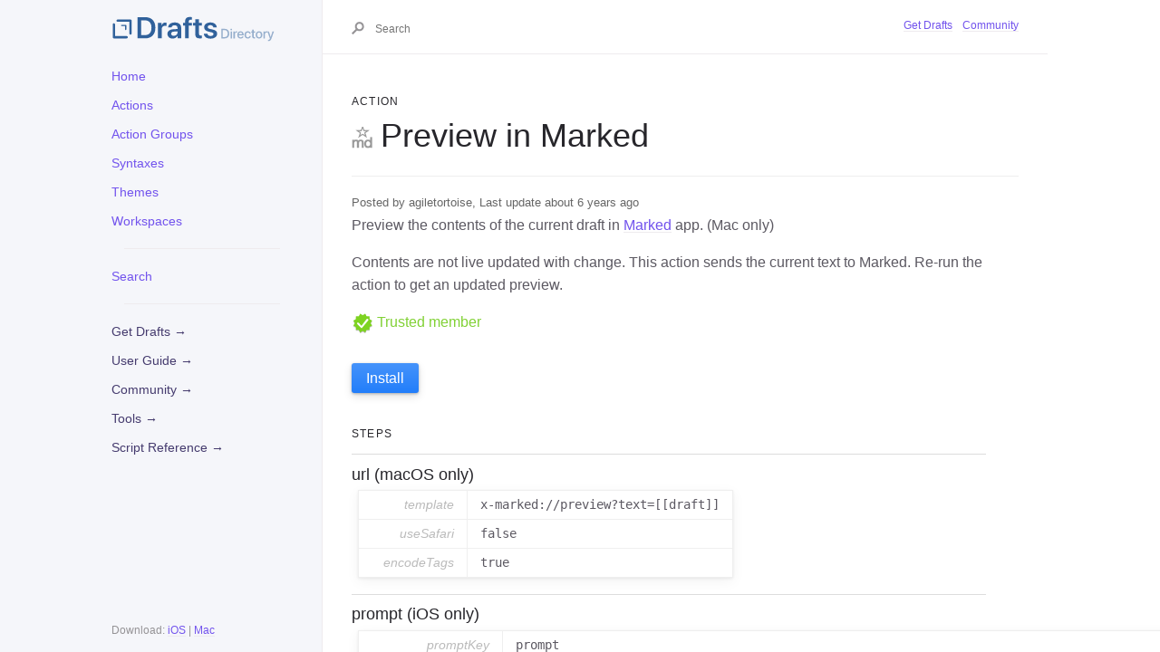

--- FILE ---
content_type: text/html; charset=utf-8
request_url: https://actions.getdrafts.com/a/11f
body_size: 4677
content:
<!DOCTYPE html>
<html lang='en'>
  <head>
    <meta charset="utf-8">
    <meta name="viewport" content="width=device-width, initial-scale=1.0">

    <title>Preview in Marked | Drafts Directory</title>
    
    <meta name="csrf-param" content="authenticity_token" />
<meta name="csrf-token" content="SrWfXkCKcVP/49tfRh49v2P6iBR8Rk61lgmgCFlnE8LCYg0AstjKg3Vowg9TFiVRTzDSgRlEb7lONrzXhhpSzA==" />
    <meta http-equiv="content-type" content="text/html;charset=utf-8">
    <meta http-equiv="content-language" content="en">
    <meta http-equiv="content-language" content="en-us">
    
    <meta name="viewport" content="width=device-width, initial-scale=1">
    
    <meta property="og:title" content="Drafts Directory: Preview in Marked" />
    <meta property="og:url" content="https://actions.getdrafts.com/a/11f" />
    <meta property="og:type" content="website" />
    <meta property="og:description" content="Example actions and other extensions for Drafts, the quick-capture notes app." />
    <meta property="og:image" content="https://actions.getdrafts.com/assets/drafts-ogimage-action-9f18a2f4c2f4c3e192d18a0094133d3b892eb91558b7467bf99d561ff920a989.png" />
    <meta property="twitter:title" content="Drafts Directory: Preview in Marked" />
    <meta property="twitter:url" content="https://actions.getdrafts.com/a/11f" />
    <meta property="twitter:type" content="website" />
    <meta property="twitter:description" content="Example actions and other extensions for Drafts, the quick-capture notes app." />
    <meta property="twitter:image" content="https://actions.getdrafts.com/assets/drafts-ogimage-action-9f18a2f4c2f4c3e192d18a0094133d3b892eb91558b7467bf99d561ff920a989.png" />

    <link rel="shortcut icon" type="image/x-icon" href="/assets/favicon-114dbb66b0ef0399a14fa5dfcad7e6210bb558c30cea665e04d49b59fec87f70.png" />

    <link rel="stylesheet"
      href="//cdnjs.cloudflare.com/ajax/libs/highlight.js/11.4.0/styles/default.min.css">
    <link rel="stylesheet" media="all" href="/assets/application-6e4f014b4c48cd673942dbfbbeb3e571a732b05562ddde5904f3a5c3833e54ff.css" />
    <script src="/assets/application-b8bdf09bcdd822532bab6e0ea15068c0ccaa3f63d75bc5c5d934de84a627e294.js"></script>
    <script src="//cdnjs.cloudflare.com/ajax/libs/highlight.js/11.4.0/highlight.min.js"></script>
    <script>hljs.highlightAll();</script>
    <script async defer data-domain="directory.getdrafts.com" src="https://plausible.io/js/plausible.js"></script>
  </head>

<body data-no-turbolink>

    <div class="page-wrap">
        <div class="side-bar">
            <a href="/" class="site-title fs-6 lh-tight" title="{{ site.title }}">
                <img src="https://actions.getdrafts.com/assets/drafts-directory-header-4d826bd007f515c8e5a10f654e56ad76fbb3bd3103a67ce342283f701f1677fe.svg" alt="Drafts Directory" style="max-height: 30px;" />
            </a>
            <span class="fs-3"><button class="js-main-nav-trigger navigation-list-toggle btn btn-outline" type="button"
                    data-text-toggle="Hide">Menu</button></span>
            <div class="navigation main-nav js-main-nav">
              <ul class="navigation-list">
                <li class="navigation-list-item">
                  <a class="navigation-list-link" href="/">Home</a>
                </li>
                <li class="navigation-list-item">
                  <a class="navigation-list-link" href="/drafts_actions">Actions</a>
                </li>
                <li class="navigation-list-item">
                  <a class="navigation-list-link" href="/drafts_action_groups">Action Groups</a>
                </li>
                <li class="navigation-list-item">
                  <a class="navigation-list-link" href="/syntax_definitions">Syntaxes</a>
                </li>
                <li class="navigation-list-item">
                  <a class="navigation-list-link" href="/theme_definitions">Themes</a>
                </li>
                <li class="navigation-list-item">
                  <a class="navigation-list-link" href="/workspaces">Workspaces</a>
                </li>
                <li class="navigation-list-item">
                  <hr style="margin:1em; padding: 0;" />
                </li>
                <li class="navigation-list-item">
                  <a class="navigation-list-link" href="/search">Search</a>
                </li>
                <li class="navigation-list-item">
                  <hr style="margin:1em; padding: 0;" />
                </li>
                <li class="navigation-list-item">
                    <a class="navigation-list-link nav-external" title="About Drafts" href="https://getdrafts.com/">Get Drafts &#x2192;</a>
                </li>
                <li class="navigation-list-item">
                    <a class="navigation-list-link nav-external" title="Detailed documentation" href="https://docs.getdrafts.com/">User Guide &#x2192;</a>
                </li>
                <li class="navigation-list-item">
                    <a class="navigation-list-link nav-external" title="Get your questions answered in the forums" href="https://forums.getdrafts.com/">Community &#x2192;</a>
                </li>
                <li class="navigation-list-item">
                    <a class="navigation-list-link nav-external" title="Online tools and generators" href="https://tools.getdrafts.com/">Tools &#x2192;</a>
                </li>
                <li class="navigation-list-item">
                    <a class="navigation-list-link nav-external" title="Scripting library reference" href="https://scripting.getdrafts.com/">Script Reference &#x2192;</a>
                </li>
              </ul>
            </div>
            <footer role="contentinfo" class="site-footer">
                <p class="text-small text-grey-dk-000 mb-0">
                    Download: <a href="https://itunes.apple.com/app/id1236254471?ls=1&mt=8&at=11l4Cf&ct=site">iOS</a> | <a href="https://itunes.apple.com/app/id1435957248?mt=12&at=11l4Cf&ct=site">Mac</a>
                </p>
            </footer>
        </div>
        <div class="main-content-wrap js-main-content" tabindex="0">
            <div class="page-header">
                <div class="main-content">
                    <div class="search js-search">
	<div class="search-input-wrap">
<form class="search-form" action="https://actions.getdrafts.com/search" accept-charset="UTF-8" method="get"><input name="utf8" type="hidden" value="&#x2713;" autocomplete="off" />
	<button style='border:none;background-color:transparent;'>
	<svg width="14" height="14" viewBox="0 0 28 28" xmlns="http://www.w3.org/2000/svg"
		class="search-icon">
		<title>Search</title>
		<g fill-rule="nonzero">
			<path
				d="M17.332 20.735c-5.537 0-10-4.6-10-10.247 0-5.646 4.463-10.247 10-10.247 5.536 0 10 4.601 10 10.247s-4.464 10.247-10 10.247zm0-4c3.3 0 6-2.783 6-6.247 0-3.463-2.7-6.247-6-6.247s-6 2.784-6 6.247c0 3.464 2.7 6.247 6 6.247z" />
			<path d="M11.672 13.791L.192 25.271 3.02 28.1 14.5 16.62z" />
		</g>
	</svg>
	</button>
	<input type="text" name="q" id="q" class="js-search-input search-input search" size="12" tabindex="0" placeholder="Search" />
</form>	</div>
</div>
                    <ul class="list-style-none text-small mt-md-1 mb-md-1 pb-4 pb-md-0 js-aux-nav aux-nav">
                        <li class="d-inline-block my-0 mr-2">
                          <a href="https://getdrafts.com">Get Drafts</a>
                        </li>
                        <li class="d-inline-block my-0">
                          <a href="https://forums.getdrafts.com">Community</a>
                        </li>
                    </ul>
                </div>
            </div>
            <div class="main-content">
                <div id="main-content" class="page-content" role="main">
                  <div class="type">
                    <h4>Action</h4>
                  </div>
                  <div class="header">
                      <h1><img src="https://config.getdrafts.com/drafts-icons/action_markdown.png" class="action-icon" />Preview in Marked</h1>
                  </div>

                  <div class="content">
                    
<div class='caption'>
        Posted by agiletortoise,
    Last update
    about 6 years ago
</div>


    <div class='description'>
        <p>Preview the contents of the current draft in <a href="https://apps.apple.com/us/app/marked-2-markdown-preview/id890031187?mt=12">Marked</a> app. (Mac only)</p>

<p>Contents are not live updated with change. This action sends the current text to Marked. Re-run the action to get an updated preview.</p>

    </div>

<div class="certification">
  
  <a class='trusted' href='#' title='From trusted community member'><img style="width:24px;height:24px;vertical-align:middle;" src="/assets/trusted-c3f95628f768e0a0ed09961d556a8012d1b1be6ae9e6adede683513eec0df814.svg" /> Trusted member</a>
</div>

<div style="margin: 2em 0;">
    <a class="btn btn-blue" href="drafts5://action?identifier=11f&amp;data=%7B%22uuid%22:%225AD34D2B-60B9-48D9-BF3A-5DB85F89F3B9%22,%22steps%22:[%7B%22platforms%22:2,%22data%22:%7B%22template%22:%22x-marked://preview?text=[[draft]]%22,%22useSafari%22:%22false%22,%22encodeTags%22:%22true%22%7D,%22type%22:%22url%22,%22isEnabled%22:true,%22uuid%22:%22800C453B-9BE7-4CE6-B87D-C454B6E80B99%22%7D,%7B%22platforms%22:1,%22data%22:%7B%22promptKey%22:%22prompt%22,%22includeTextField%22:%22false%22,%22includeCancelButton%22:%22false%22,%22promptMessage%22:%22This%20action%20previews%20draft%20content%20the%20the%20Marked%20app%20on%20Mac.%20Marked%20is%20not%20available%20for%20iOS.%22,%22promptTitle%22:%22Marked%20available%20only%20on%20Mac%22,%22textFieldDefault%22:%22%22,%22promptButtons%22:%22Dismiss%22%7D,%22type%22:%22prompt%22,%22isEnabled%22:true,%22uuid%22:%22E8F1CDCA-74DE-41FC-9657-A30BB61981C2%22%7D],%22backingPlatforms%22:3,%22shortName%22:%22%22,%22shouldConfirm%22:false,%22disposition%22:3,%22keyCommand%22:%7B%22optionKey%22:false,%22input%22:%22%22,%22controlKey%22:false,%22commandKey%22:false,%22type%22:%22action%22,%22discoverabilityTitle%22:%22Preview%20in%20Marked%22,%22shiftKey%22:false%7D,%22logLevel%22:0,%22groupDisposition%22:0,%22notificationType%22:1,%22tintColor%22:%22blue%22,%22actionDescription%22:%22Preview%20the%20contents%20of%20the%20current%20draft%20in%20[Marked](https://apps.apple.com/us/app/marked-2-markdown-preview/id890031187?mt=12)%20app.%20(Mac%20only)%5Cn%5CnContents%20are%20not%20live%20updated%20with%20change.%20This%20action%20sends%20the%20current%20text%20to%20Marked.%20Re-run%20the%20action%20to%20get%20an%20updated%20preview.%22,%22keyUseIcon%22:false,%22icon%22:%22action_markdown%22,%22visibility%22:480,%22backingIsSeparator%22:false,%22groupUUID%22:%22969A43D9-6620-457A-9D2F-3C26E54C8975%22,%22assignTags%22:[],%22name%22:%22Preview%20in%20Marked%22%7D">Install</a>
</div>

<div>
  <h4>Steps</h4>
<ul class='steps'>
  <li>
    <div class='step'><h3>url (macOS only)</h3><table class='action-detail'><tr><td class='cell-label'>template</td><td class='value'><pre>x-marked://preview?text=[[draft]]</pre></td></tr><tr><td class='cell-label'>useSafari</td><td class='value'><pre>false</pre></td></tr><tr><td class='cell-label'>encodeTags</td><td class='value'><pre>true</pre></td></tr></table></div>
  </li>
  <li>
    <div class='step'><h3>prompt (iOS only)</h3><table class='action-detail'><tr><td class='cell-label'>promptKey</td><td class='value'><pre>prompt</pre></td></tr><tr><td class='cell-label'>promptTitle</td><td class='value'><pre>Marked available only on Mac</pre></td></tr><tr><td class='cell-label'>promptMessage</td><td class='value'><pre>This action previews draft content the the Marked app on Mac. Marked is not available for iOS.</pre></td></tr><tr><td class='cell-label'>promptButtons</td><td class='value'><pre>Dismiss</pre></td></tr><tr><td class='cell-label'>includeTextField</td><td class='value'><pre>false</pre></td></tr><tr><td class='cell-label'>textFieldDefault</td><td class='value'><pre></pre></td></tr><tr><td class='cell-label'>includeCancelButton</td><td class='value'><pre>false</pre></td></tr></table></div>
  </li>
</ul>
</div>

<div>
  <h4>Options</h4>
  <ul class="steps">
    <li>
  <table class='action-detail'>
    <tr>
      <td class="cell-label">After Success</td>
      <td class="value">
        Default
        
      </td>
    </tr>
    <tr>
      <td class="cell-label">Notification</td>
      <td class="value">Error</td>
    </tr>
    <tr>
      <td class="cell-label">Log Level</td>
      <td class="value">None</td>
    </tr>
  </table>
</li>
</ul>
</div>

<div class="disclaimer">
  Items available in the Drafts Directory are uploaded by community members. Use appropriate caution reviewing downloaded items before use.
</div>


                  </div>
                  <div class="footer-content">
                  <p>
                  <a href="https://itunes.apple.com/app/id1236254471?ls=1&mt=8&at=11l4Cf&ct=site">
                    <img alt="Download on App Store" src="/assets/appstore-deaf597bd57239c5054c59099e54ab9014f1e15eddb961085428e0ce94d4385b.svg" />
                  </a>
                  <a href="https://itunes.apple.com/app/id1435957248?mt=12&at=11l4Cf&ct=site">
                    <img alt="Download on Mac App Store" src="/assets/macappstore-05f5eed00e6bb26b68c1368217276158329862682e6d61b3ed193f819fe02f2f.svg" />
                  </a>
                  </p>
                    &copy; 2012-2023 by Agile Tortoise, Inc.<br/>
                    Drafts is a registered Trademark of Agile Tortoise, Inc.<br/>
                    <a href="https://getdrafts.com/support/privacy">Privacy</a> | <a href="https://getdrafts.com/support/terms">Terms</a>
                </div>
                </div>
            </div>
        </div>
    </div>

  </body>
  </html>


--- FILE ---
content_type: application/javascript
request_url: https://actions.getdrafts.com/assets/application-b8bdf09bcdd822532bab6e0ea15068c0ccaa3f63d75bc5c5d934de84a627e294.js
body_size: 125119
content:
/*!
 * jQuery JavaScript Library v1.12.4
 * http://jquery.com/
 *
 * Includes Sizzle.js
 * http://sizzlejs.com/
 *
 * Copyright jQuery Foundation and other contributors
 * Released under the MIT license
 * http://jquery.org/license
 *
 * Date: 2016-05-20T17:17Z
 */
function addEvent(e,t,n){e.attachEvent?e.attachEvent("on"+t,n):e.addEventListener(t,n)}function removeEvent(e,t,n){e.detachEvent?e.detachEvent("on"+t,n):e.removeEventListener(t,n)}function toggleNav(){const e=document.querySelector(".js-main-nav"),t=document.querySelector(".js-aux-nav"),n=document.querySelector(".js-main-nav-trigger"),r=document.querySelector(".js-search");addEvent(n,"click",function(){var i=n.innerText,o=n.getAttribute("data-text-toggle");e.classList.toggle("nav-open"),t.classList.toggle("nav-open"),n.classList.toggle("nav-open"),r.classList.toggle("nav-open"),n.innerText=o,n.setAttribute("data-text-toggle",i),o=i})}function pageFocus(){document.querySelector(".js-main-content").focus()}!function(e,t){"object"==typeof module&&"object"==typeof module.exports?module.exports=e.document?t(e,!0):function(e){if(!e.document)throw new Error("jQuery requires a window with a document");return t(e)}:t(e)}("undefined"!=typeof window?window:this,function(e,t){function n(e){var t=!!e&&"length"in e&&e.length,n=pe.type(e);return"function"!==n&&!pe.isWindow(e)&&("array"===n||0===t||"number"==typeof t&&t>0&&t-1 in e)}function r(e,t,n){if(pe.isFunction(t))return pe.grep(e,function(e,r){return!!t.call(e,r,e)!==n});if(t.nodeType)return pe.grep(e,function(e){return e===t!==n});if("string"==typeof t){if(Ce.test(t))return pe.filter(t,e,n);t=pe.filter(t,e)}return pe.grep(e,function(e){return pe.inArray(e,t)>-1!==n})}function i(e,t){do{e=e[t]}while(e&&1!==e.nodeType);return e}function o(e){var t={};return pe.each(e.match(De)||[],function(e,n){t[n]=!0}),t}function a(){re.addEventListener?(re.removeEventListener("DOMContentLoaded",s),e.removeEventListener("load",s)):(re.detachEvent("onreadystatechange",s),e.detachEvent("onload",s))}function s(){(re.addEventListener||"load"===e.event.type||"complete"===re.readyState)&&(a(),pe.ready())}function u(e,t,n){if(n===undefined&&1===e.nodeType){var r="data-"+t.replace(Me,"-$1").toLowerCase();if("string"==typeof(n=e.getAttribute(r))){try{n="true"===n||"false"!==n&&("null"===n?null:+n+""===n?+n:qe.test(n)?pe.parseJSON(n):n)}catch(i){}pe.data(e,t,n)}else n=undefined}return n}function l(e){var t;for(t in e)if(("data"!==t||!pe.isEmptyObject(e[t]))&&"toJSON"!==t)return!1;return!0}function c(e,t,n,r){if(He(e)){var i,o,a=pe.expando,s=e.nodeType,u=s?pe.cache:e,l=s?e[a]:e[a]&&a;if(l&&u[l]&&(r||u[l].data)||n!==undefined||"string"!=typeof t)return l||(l=s?e[a]=ne.pop()||pe.guid++:a),u[l]||(u[l]=s?{}:{toJSON:pe.noop}),"object"!=typeof t&&"function"!=typeof t||(r?u[l]=pe.extend(u[l],t):u[l].data=pe.extend(u[l].data,t)),o=u[l],r||(o.data||(o.data={}),o=o.data),n!==undefined&&(o[pe.camelCase(t)]=n),"string"==typeof t?null==(i=o[t])&&(i=o[pe.camelCase(t)]):i=o,i}}function d(e,t,n){if(He(e)){var r,i,o=e.nodeType,a=o?pe.cache:e,s=o?e[pe.expando]:pe.expando;if(a[s]){if(t&&(r=n?a[s]:a[s].data)){i=(t=pe.isArray(t)?t.concat(pe.map(t,pe.camelCase)):t in r?[t]:(t=pe.camelCase(t))in r?[t]:t.split(" ")).length;for(;i--;)delete r[t[i]];if(n?!l(r):!pe.isEmptyObject(r))return}(n||(delete a[s].data,l(a[s])))&&(o?pe.cleanData([e],!0):de.deleteExpando||a!=a.window?delete a[s]:a[s]=undefined)}}}function f(e,t,n,r){var i,o=1,a=20,s=r?function(){return r.cur()}:function(){return pe.css(e,t,"")},u=s(),l=n&&n[3]||(pe.cssNumber[t]?"":"px"),c=(pe.cssNumber[t]||"px"!==l&&+u)&&Fe.exec(pe.css(e,t));if(c&&c[3]!==l){l=l||c[3],n=n||[],c=+u||1;do{c/=o=o||".5",pe.style(e,t,c+l)}while(o!==(o=s()/u)&&1!==o&&--a)}return n&&(c=+c||+u||0,i=n[1]?c+(n[1]+1)*n[2]:+n[2],r&&(r.unit=l,r.start=c,r.end=i)),i}function p(e){var t=Ge.split("|"),n=e.createDocumentFragment();if(n.createElement)for(;t.length;)n.createElement(t.pop());return n}function h(e,t){var n,r,i=0,o="undefined"!=typeof e.getElementsByTagName?e.getElementsByTagName(t||"*"):"undefined"!=typeof e.querySelectorAll?e.querySelectorAll(t||"*"):undefined;if(!o)for(o=[],n=e.childNodes||e;null!=(r=n[i]);i++)!t||pe.nodeName(r,t)?o.push(r):pe.merge(o,h(r,t));return t===undefined||t&&pe.nodeName(e,t)?pe.merge([e],o):o}function m(e,t){for(var n,r=0;null!=(n=e[r]);r++)pe._data(n,"globalEval",!t||pe._data(t[r],"globalEval"))}function g(e){$e.test(e.type)&&(e.defaultChecked=e.checked)}function y(e,t,n,r,i){for(var o,a,s,u,l,c,d,f=e.length,y=p(t),v=[],b=0;b<f;b++)if((a=e[b])||0===a)if("object"===pe.type(a))pe.merge(v,a.nodeType?[a]:a);else if(Je.test(a)){for(u=u||y.appendChild(t.createElement("div")),l=(ze.exec(a)||["",""])[1].toLowerCase(),d=Ve[l]||Ve._default,u.innerHTML=d[1]+pe.htmlPrefilter(a)+d[2],o=d[0];o--;)u=u.lastChild;if(!de.leadingWhitespace&&Ue.test(a)&&v.push(t.createTextNode(Ue.exec(a)[0])),!de.tbody)for(o=(a="table"!==l||Qe.test(a)?"<table>"!==d[1]||Qe.test(a)?0:u:u.firstChild)&&a.childNodes.length;o--;)pe.nodeName(c=a.childNodes[o],"tbody")&&!c.childNodes.length&&a.removeChild(c);for(pe.merge(v,u.childNodes),u.textContent="";u.firstChild;)u.removeChild(u.firstChild);u=y.lastChild}else v.push(t.createTextNode(a));for(u&&y.removeChild(u),de.appendChecked||pe.grep(h(v,"input"),g),b=0;a=v[b++];)if(r&&pe.inArray(a,r)>-1)i&&i.push(a);else if(s=pe.contains(a.ownerDocument,a),u=h(y.appendChild(a),"script"),s&&m(u),n)for(o=0;a=u[o++];)Xe.test(a.type||"")&&n.push(a);return u=null,y}function v(){return!0}function b(){return!1}function x(){try{return re.activeElement}catch(e){}}function w(e,t,n,r,i,o){var a,s;if("object"==typeof t){for(s in"string"!=typeof n&&(r=r||n,n=undefined),t)w(e,s,n,r,t[s],o);return e}if(null==r&&null==i?(i=n,r=n=undefined):null==i&&("string"==typeof n?(i=r,r=undefined):(i=r,r=n,n=undefined)),!1===i)i=b;else if(!i)return e;return 1===o&&(a=i,(i=function(e){return pe().off(e),a.apply(this,arguments)}).guid=a.guid||(a.guid=pe.guid++)),e.each(function(){pe.event.add(this,t,i,r,n)})}function S(e,t){return pe.nodeName(e,"table")&&pe.nodeName(11!==t.nodeType?t:t.firstChild,"tr")?e.getElementsByTagName("tbody")[0]||e.appendChild(e.ownerDocument.createElement("tbody")):e}function C(e){return e.type=(null!==pe.find.attr(e,"type"))+"/"+e.type,e}function T(e){var t=st.exec(e.type);return t?e.type=t[1]:e.removeAttribute("type"),e}function E(e,t){if(1===t.nodeType&&pe.hasData(e)){var n,r,i,o=pe._data(e),a=pe._data(t,o),s=o.events;if(s)for(n in delete a.handle,a.events={},s)for(r=0,i=s[n].length;r<i;r++)pe.event.add(t,n,s[n][r]);a.data&&(a.data=pe.extend({},a.data))}}function k(e,t){var n,r,i;if(1===t.nodeType){if(n=t.nodeName.toLowerCase(),!de.noCloneEvent&&t[pe.expando]){for(r in(i=pe._data(t)).events)pe.removeEvent(t,r,i.handle);t.removeAttribute(pe.expando)}"script"===n&&t.text!==e.text?(C(t).text=e.text,T(t)):"object"===n?(t.parentNode&&(t.outerHTML=e.outerHTML),de.html5Clone&&e.innerHTML&&!pe.trim(t.innerHTML)&&(t.innerHTML=e.innerHTML)):"input"===n&&$e.test(e.type)?(t.defaultChecked=t.checked=e.checked,t.value!==e.value&&(t.value=e.value)):"option"===n?t.defaultSelected=t.selected=e.defaultSelected:"input"!==n&&"textarea"!==n||(t.defaultValue=e.defaultValue)}}function A(e,t,n,r){t=oe.apply([],t);var i,o,a,s,u,l,c=0,d=e.length,f=d-1,p=t[0],m=pe.isFunction(p);if(m||d>1&&"string"==typeof p&&!de.checkClone&&at.test(p))return e.each(function(i){var o=e.eq(i);m&&(t[0]=p.call(this,i,o.html())),A(o,t,n,r)});if(d&&(i=(l=y(t,e[0].ownerDocument,!1,e,r)).firstChild,1===l.childNodes.length&&(l=i),i||r)){for(a=(s=pe.map(h(l,"script"),C)).length;c<d;c++)o=l,c!==f&&(o=pe.clone(o,!0,!0),a&&pe.merge(s,h(o,"script"))),n.call(e[c],o,c);if(a)for(u=s[s.length-1].ownerDocument,pe.map(s,T),c=0;c<a;c++)o=s[c],Xe.test(o.type||"")&&!pe._data(o,"globalEval")&&pe.contains(u,o)&&(o.src?pe._evalUrl&&pe._evalUrl(o.src):pe.globalEval((o.text||o.textContent||o.innerHTML||"").replace(ut,"")));l=i=null}return e}function j(e,t,n){for(var r,i=t?pe.filter(t,e):e,o=0;null!=(r=i[o]);o++)n||1!==r.nodeType||pe.cleanData(h(r)),r.parentNode&&(n&&pe.contains(r.ownerDocument,r)&&m(h(r,"script")),r.parentNode.removeChild(r));return e}function N(e,t){var n=pe(t.createElement(e)).appendTo(t.body),r=pe.css(n[0],"display");return n.detach(),r}function D(e){var t=re,n=dt[e];return n||("none"!==(n=N(e,t))&&n||((t=((ct=(ct||pe("<iframe frameborder='0' width='0' height='0'/>")).appendTo(t.documentElement))[0].contentWindow||ct[0].contentDocument).document).write(),t.close(),n=N(e,t),ct.detach()),dt[e]=n),n}function L(e,t){return{get:function(){if(!e())return(this.get=t).apply(this,arguments);delete this.get}}}function H(e){if(e in kt)return e;for(var t=e.charAt(0).toUpperCase()+e.slice(1),n=Et.length;n--;)if((e=Et[n]+t)in kt)return e}function q(e,t){for(var n,r,i,o=[],a=0,s=e.length;a<s;a++)(r=e[a]).style&&(o[a]=pe._data(r,"olddisplay"),n=r.style.display,t?(o[a]||"none"!==n||(r.style.display=""),""===r.style.display&&We(r)&&(o[a]=pe._data(r,"olddisplay",D(r.nodeName)))):(i=We(r),(n&&"none"!==n||!i)&&pe._data(r,"olddisplay",i?n:pe.css(r,"display"))));for(a=0;a<s;a++)(r=e[a]).style&&(t&&"none"!==r.style.display&&""!==r.style.display||(r.style.display=t?o[a]||"":"none"));return e}function M(e,t,n){var r=St.exec(t);return r?Math.max(0,r[1]-(n||0))+(r[2]||"px"):t}function R(e,t,n,r,i){for(var o=n===(r?"border":"content")?4:"width"===t?1:0,a=0;o<4;o+=2)"margin"===n&&(a+=pe.css(e,n+Ie[o],!0,i)),r?("content"===n&&(a-=pe.css(e,"padding"+Ie[o],!0,i)),"margin"!==n&&(a-=pe.css(e,"border"+Ie[o]+"Width",!0,i))):(a+=pe.css(e,"padding"+Ie[o],!0,i),"padding"!==n&&(a+=pe.css(e,"border"+Ie[o]+"Width",!0,i)));return a}function _(e,t,n){var r=!0,i="width"===t?e.offsetWidth:e.offsetHeight,o=gt(e),a=de.boxSizing&&"border-box"===pe.css(e,"boxSizing",!1,o);if(i<=0||null==i){if(((i=yt(e,t,o))<0||null==i)&&(i=e.style[t]),pt.test(i))return i;r=a&&(de.boxSizingReliable()||i===e.style[t]),i=parseFloat(i)||0}return i+R(e,t,n||(a?"border":"content"),r,o)+"px"}function P(e,t,n,r,i){return new P.prototype.init(e,t,n,r,i)}function O(){return e.setTimeout(function(){At=undefined}),At=pe.now()}function F(e,t){var n,r={height:e},i=0;for(t=t?1:0;i<4;i+=2-t)r["margin"+(n=Ie[i])]=r["padding"+n]=e;return t&&(r.opacity=r.width=e),r}function I(e,t,n){for(var r,i=($.tweeners[t]||[]).concat($.tweeners["*"]),o=0,a=i.length;o<a;o++)if(r=i[o].call(n,t,e))return r}function W(e,t,n){var r,i,o,a,s,u,l,c=this,d={},f=e.style,p=e.nodeType&&We(e),h=pe._data(e,"fxshow");for(r in n.queue||(null==(s=pe._queueHooks(e,"fx")).unqueued&&(s.unqueued=0,u=s.empty.fire,s.empty.fire=function(){s.unqueued||u()}),s.unqueued++,c.always(function(){c.always(function(){s.unqueued--,pe.queue(e,"fx").length||s.empty.fire()})})),1===e.nodeType&&("height"in t||"width"in t)&&(n.overflow=[f.overflow,f.overflowX,f.overflowY],"inline"===("none"===(l=pe.css(e,"display"))?pe._data(e,"olddisplay")||D(e.nodeName):l)&&"none"===pe.css(e,"float")&&(de.inlineBlockNeedsLayout&&"inline"!==D(e.nodeName)?f.zoom=1:f.display="inline-block")),n.overflow&&(f.overflow="hidden",de.shrinkWrapBlocks()||c.always(function(){f.overflow=n.overflow[0],f.overflowX=n.overflow[1],f.overflowY=n.overflow[2]})),t)if(i=t[r],Nt.exec(i)){if(delete t[r],o=o||"toggle"===i,i===(p?"hide":"show")){if("show"!==i||!h||h[r]===undefined)continue;p=!0}d[r]=h&&h[r]||pe.style(e,r)}else l=undefined;if(pe.isEmptyObject(d))"inline"===("none"===l?D(e.nodeName):l)&&(f.display=l);else for(r in h?"hidden"in h&&(p=h.hidden):h=pe._data(e,"fxshow",{}),o&&(h.hidden=!p),p?pe(e).show():c.done(function(){pe(e).hide()}),c.done(function(){var t;for(t in pe._removeData(e,"fxshow"),d)pe.style(e,t,d[t])}),d)a=I(p?h[r]:0,r,c),r in h||(h[r]=a.start,p&&(a.end=a.start,a.start="width"===r||"height"===r?1:0))}function B(e,t){var n,r,i,o,a;for(n in e)if(i=t[r=pe.camelCase(n)],o=e[n],pe.isArray(o)&&(i=o[1],o=e[n]=o[0]),n!==r&&(e[r]=o,delete e[n]),(a=pe.cssHooks[r])&&"expand"in a)for(n in o=a.expand(o),delete e[r],o)n in e||(e[n]=o[n],t[n]=i);else t[r]=i}function $(e,t,n){var r,i,o=0,a=$.prefilters.length,s=pe.Deferred().always(function(){delete u.elem}),u=function(){if(i)return!1;for(var t=At||O(),n=Math.max(0,l.startTime+l.duration-t),r=1-(n/l.duration||0),o=0,a=l.tweens.length;o<a;o++)l.tweens[o].run(r);return s.notifyWith(e,[l,r,n]),r<1&&a?n:(s.resolveWith(e,[l]),!1)},l=s.promise({elem:e,props:pe.extend({},t),opts:pe.extend(!0,{specialEasing:{},easing:pe.easing._default},n),originalProperties:t,originalOptions:n,startTime:At||O(),duration:n.duration,tweens:[],createTween:function(t,n){var r=pe.Tween(e,l.opts,t,n,l.opts.specialEasing[t]||l.opts.easing);return l.tweens.push(r),r},stop:function(t){var n=0,r=t?l.tweens.length:0;if(i)return this;for(i=!0;n<r;n++)l.tweens[n].run(1);return t?(s.notifyWith(e,[l,1,0]),s.resolveWith(e,[l,t])):s.rejectWith(e,[l,t]),this}}),c=l.props;for(B(c,l.opts.specialEasing);o<a;o++)if(r=$.prefilters[o].call(l,e,c,l.opts))return pe.isFunction(r.stop)&&(pe._queueHooks(l.elem,l.opts.queue).stop=pe.proxy(r.stop,r)),r;return pe.map(c,I,l),pe.isFunction(l.opts.start)&&l.opts.start.call(e,l),pe.fx.timer(pe.extend(u,{elem:e,anim:l,queue:l.opts.queue})),l.progress(l.opts.progress).done(l.opts.done,l.opts.complete).fail(l.opts.fail).always(l.opts.always)}function z(e){return pe.attr(e,"class")||""}function X(e){return function(t,n){"string"!=typeof t&&(n=t,t="*");var r,i=0,o=t.toLowerCase().match(De)||[];if(pe.isFunction(n))for(;r=o[i++];)"+"===r.charAt(0)?(r=r.slice(1)||"*",(e[r]=e[r]||[]).unshift(n)):(e[r]=e[r]||[]).push(n)}}function U(e,t,n,r){function i(s){var u;return o[s]=!0,pe.each(e[s]||[],function(e,s){var l=s(t,n,r);return"string"!=typeof l||a||o[l]?a?!(u=l):void 0:(t.dataTypes.unshift(l),i(l),!1)}),u}var o={},a=e===en;return i(t.dataTypes[0])||!o["*"]&&i("*")}function G(e,t){var n,r,i=pe.ajaxSettings.flatOptions||{};for(r in t)t[r]!==undefined&&((i[r]?e:n||(n={}))[r]=t[r]);return n&&pe.extend(!0,e,n),e}function V(e,t,n){for(var r,i,o,a,s=e.contents,u=e.dataTypes;"*"===u[0];)u.shift(),i===undefined&&(i=e.mimeType||t.getResponseHeader("Content-Type"));if(i)for(a in s)if(s[a]&&s[a].test(i)){u.unshift(a);break}if(u[0]in n)o=u[0];else{for(a in n){if(!u[0]||e.converters[a+" "+u[0]]){o=a;break}r||(r=a)}o=o||r}if(o)return o!==u[0]&&u.unshift(o),n[o]}function J(e,t,n,r){var i,o,a,s,u,l={},c=e.dataTypes.slice();if(c[1])for(a in e.converters)l[a.toLowerCase()]=e.converters[a];for(o=c.shift();o;)if(e.responseFields[o]&&(n[e.responseFields[o]]=t),!u&&r&&e.dataFilter&&(t=e.dataFilter(t,e.dataType)),u=o,o=c.shift())if("*"===o)o=u;else if("*"!==u&&u!==o){if(!(a=l[u+" "+o]||l["* "+o]))for(i in l)if((s=i.split(" "))[1]===o&&(a=l[u+" "+s[0]]||l["* "+s[0]])){!0===a?a=l[i]:!0!==l[i]&&(o=s[0],c.unshift(s[1]));break}if(!0!==a)if(a&&e.throws)t=a(t);else try{t=a(t)}catch(d){return{state:"parsererror",error:a?d:"No conversion from "+u+" to "+o}}}return{state:"success",data:t}}function Q(e){return e.style&&e.style.display||pe.css(e,"display")}function Y(e){if(!pe.contains(e.ownerDocument||re,e))return!0;for(;e&&1===e.nodeType;){if("none"===Q(e)||"hidden"===e.type)return!0;e=e.parentNode}return!1}function K(e,t,n,r){var i;if(pe.isArray(t))pe.each(t,function(t,i){n||an.test(e)?r(e,i):K(e+"["+("object"==typeof i&&null!=i?t:"")+"]",i,n,r)});else if(n||"object"!==pe.type(t))r(e,t);else for(i in t)K(e+"["+i+"]",t[i],n,r)}function Z(){try{return new e.XMLHttpRequest}catch(t){}}function ee(){try{return new e.ActiveXObject("Microsoft.XMLHTTP")}catch(t){}}function te(e){return pe.isWindow(e)?e:9===e.nodeType&&(e.defaultView||e.parentWindow)}var ne=[],re=e.document,ie=ne.slice,oe=ne.concat,ae=ne.push,se=ne.indexOf,ue={},le=ue.toString,ce=ue.hasOwnProperty,de={},fe="1.12.4",pe=function(e,t){return new pe.fn.init(e,t)},he=/^[\s\uFEFF\xA0]+|[\s\uFEFF\xA0]+$/g,me=/^-ms-/,ge=/-([\da-z])/gi,ye=function(e,t){return t.toUpperCase()};pe.fn=pe.prototype={jquery:fe,constructor:pe,selector:"",length:0,toArray:function(){return ie.call(this)},get:function(e){return null!=e?e<0?this[e+this.length]:this[e]:ie.call(this)},pushStack:function(e){var t=pe.merge(this.constructor(),e);return t.prevObject=this,t.context=this.context,t},each:function(e){return pe.each(this,e)},map:function(e){return this.pushStack(pe.map(this,function(t,n){return e.call(t,n,t)}))},slice:function(){return this.pushStack(ie.apply(this,arguments))},first:function(){return this.eq(0)},last:function(){return this.eq(-1)},eq:function(e){var t=this.length,n=+e+(e<0?t:0);return this.pushStack(n>=0&&n<t?[this[n]]:[])},end:function(){return this.prevObject||this.constructor()},push:ae,sort:ne.sort,splice:ne.splice},pe.extend=pe.fn.extend=function(){var e,t,n,r,i,o,a=arguments[0]||{},s=1,u=arguments.length,l=!1;for("boolean"==typeof a&&(l=a,a=arguments[s]||{},s++),"object"==typeof a||pe.isFunction(a)||(a={}),s===u&&(a=this,s--);s<u;s++)if(null!=(i=arguments[s]))for(r in i)e=a[r],a!==(n=i[r])&&(l&&n&&(pe.isPlainObject(n)||(t=pe.isArray(n)))?(t?(t=!1,o=e&&pe.isArray(e)?e:[]):o=e&&pe.isPlainObject(e)?e:{},a[r]=pe.extend(l,o,n)):n!==undefined&&(a[r]=n));return a},pe.extend({expando:"jQuery"+(fe+Math.random()).replace(/\D/g,""),isReady:!0,error:function(e){throw new Error(e)},noop:function(){},isFunction:function(e){return"function"===pe.type(e)},isArray:Array.isArray||function(e){return"array"===pe.type(e)},isWindow:function(e){return null!=e&&e==e.window},isNumeric:function(e){var t=e&&e.toString();return!pe.isArray(e)&&t-parseFloat(t)+1>=0},isEmptyObject:function(e){var t;for(t in e)return!1;return!0},isPlainObject:function(e){var t;if(!e||"object"!==pe.type(e)||e.nodeType||pe.isWindow(e))return!1;try{if(e.constructor&&!ce.call(e,"constructor")&&!ce.call(e.constructor.prototype,"isPrototypeOf"))return!1}catch(n){return!1}if(!de.ownFirst)for(t in e)return ce.call(e,t);for(t in e);return t===undefined||ce.call(e,t)},type:function(e){return null==e?e+"":"object"==typeof e||"function"==typeof e?ue[le.call(e)]||"object":typeof e},globalEval:function(t){t&&pe.trim(t)&&(e.execScript||function(t){e.eval.call(e,t)})(t)},camelCase:function(e){return e.replace(me,"ms-").replace(ge,ye)},nodeName:function(e,t){return e.nodeName&&e.nodeName.toLowerCase()===t.toLowerCase()},each:function(e,t){var r,i=0;if(n(e))for(r=e.length;i<r&&!1!==t.call(e[i],i,e[i]);i++);else for(i in e)if(!1===t.call(e[i],i,e[i]))break;return e},trim:function(e){return null==e?"":(e+"").replace(he,"")},makeArray:function(e,t){var r=t||[];return null!=e&&(n(Object(e))?pe.merge(r,"string"==typeof e?[e]:e):ae.call(r,e)),r},inArray:function(e,t,n){var r;if(t){if(se)return se.call(t,e,n);for(r=t.length,n=n?n<0?Math.max(0,r+n):n:0;n<r;n++)if(n in t&&t[n]===e)return n}return-1},merge:function(e,t){for(var n=+t.length,r=0,i=e.length;r<n;)e[i++]=t[r++];if(n!=n)for(;t[r]!==undefined;)e[i++]=t[r++];return e.length=i,e},grep:function(e,t,n){for(var r=[],i=0,o=e.length,a=!n;i<o;i++)!t(e[i],i)!==a&&r.push(e[i]);return r},map:function(e,t,r){var i,o,a=0,s=[];if(n(e))for(i=e.length;a<i;a++)null!=(o=t(e[a],a,r))&&s.push(o);else for(a in e)null!=(o=t(e[a],a,r))&&s.push(o);return oe.apply([],s)},guid:1,proxy:function(e,t){var n,r,i;return"string"==typeof t&&(i=e[t],t=e,e=i),pe.isFunction(e)?(n=ie.call(arguments,2),(r=function(){return e.apply(t||this,n.concat(ie.call(arguments)))}).guid=e.guid=e.guid||pe.guid++,r):undefined},now:function(){return+new Date},support:de}),"function"==typeof Symbol&&(pe.fn[Symbol.iterator]=ne[Symbol.iterator]),pe.each("Boolean Number String Function Array Date RegExp Object Error Symbol".split(" "),function(e,t){ue["[object "+t+"]"]=t.toLowerCase()});var ve=
/*!
 * Sizzle CSS Selector Engine v2.2.1
 * http://sizzlejs.com/
 *
 * Copyright jQuery Foundation and other contributors
 * Released under the MIT license
 * http://jquery.org/license
 *
 * Date: 2015-10-17
 */
function(e){function t(e,t,n,r){var i,o,a,s,u,l,d,p,h=t&&t.ownerDocument,m=t?t.nodeType:9;if(n=n||[],"string"!=typeof e||!e||1!==m&&9!==m&&11!==m)return n;if(!r&&((t?t.ownerDocument||t:I)!==H&&L(t),t=t||H,M)){if(11!==m&&(l=ye.exec(e)))if(i=l[1]){if(9===m){if(!(a=t.getElementById(i)))return n;if(a.id===i)return n.push(a),n}else if(h&&(a=h.getElementById(i))&&O(t,a)&&a.id===i)return n.push(a),n}else{if(l[2])return K.apply(n,t.getElementsByTagName(e)),n;if((i=l[3])&&w.getElementsByClassName&&t.getElementsByClassName)return K.apply(n,t.getElementsByClassName(i)),n}if(w.qsa&&!X[e+" "]&&(!R||!R.test(e))){if(1!==m)h=t,p=e;else if("object"!==t.nodeName.toLowerCase()){for((s=t.getAttribute("id"))?s=s.replace(be,"\\$&"):t.setAttribute("id",s=F),o=(d=E(e)).length,u=fe.test(s)?"#"+s:"[id='"+s+"']";o--;)d[o]=u+" "+f(d[o]);p=d.join(","),h=ve.test(e)&&c(t.parentNode)||t}if(p)try{return K.apply(n,h.querySelectorAll(p)),n}catch(g){}finally{s===F&&t.removeAttribute("id")}}}return A(e.replace(se,"$1"),t,n,r)}function n(){function e(n,r){return t.push(n+" ")>S.cacheLength&&delete e[t.shift()],e[n+" "]=r}var t=[];return e}function r(e){return e[F]=!0,e}function i(e){var t=H.createElement("div");try{return!!e(t)}catch(n){return!1}finally{t.parentNode&&t.parentNode.removeChild(t),t=null}}function o(e,t){for(var n=e.split("|"),r=n.length;r--;)S.attrHandle[n[r]]=t}function a(e,t){var n=t&&e,r=n&&1===e.nodeType&&1===t.nodeType&&(~t.sourceIndex||G)-(~e.sourceIndex||G);if(r)return r;if(n)for(;n=n.nextSibling;)if(n===t)return-1;return e?1:-1}function s(e){return function(t){return"input"===t.nodeName.toLowerCase()&&t.type===e}}function u(e){return function(t){var n=t.nodeName.toLowerCase();return("input"===n||"button"===n)&&t.type===e}}function l(e){return r(function(t){return t=+t,r(function(n,r){for(var i,o=e([],n.length,t),a=o.length;a--;)n[i=o[a]]&&(n[i]=!(r[i]=n[i]))})})}function c(e){return e&&"undefined"!=typeof e.getElementsByTagName&&e}function d(){}function f(e){for(var t=0,n=e.length,r="";t<n;t++)r+=e[t].value;return r}function p(e,t,n){var r=t.dir,i=n&&"parentNode"===r,o=B++;return t.first?function(t,n,o){for(;t=t[r];)if(1===t.nodeType||i)return e(t,n,o)}:function(t,n,a){var s,u,l,c=[W,o];if(a){for(;t=t[r];)if((1===t.nodeType||i)&&e(t,n,a))return!0}else for(;t=t[r];)if(1===t.nodeType||i){if((s=(u=(l=t[F]||(t[F]={}))[t.uniqueID]||(l[t.uniqueID]={}))[r])&&s[0]===W&&s[1]===o)return c[2]=s[2];if(u[r]=c,c[2]=e(t,n,a))return!0}}}function h(e){return e.length>1?function(t,n,r){for(var i=e.length;i--;)if(!e[i](t,n,r))return!1;return!0}:e[0]}function m(e,n,r){for(var i=0,o=n.length;i<o;i++)t(e,n[i],r);return r}function g(e,t,n,r,i){for(var o,a=[],s=0,u=e.length,l=null!=t;s<u;s++)(o=e[s])&&(n&&!n(o,r,i)||(a.push(o),l&&t.push(s)));return a}function y(e,t,n,i,o,a){return i&&!i[F]&&(i=y(i)),o&&!o[F]&&(o=y(o,a)),r(function(r,a,s,u){var l,c,d,f=[],p=[],h=a.length,y=r||m(t||"*",s.nodeType?[s]:s,[]),v=!e||!r&&t?y:g(y,f,e,s,u),b=n?o||(r?e:h||i)?[]:a:v;if(n&&n(v,b,s,u),i)for(l=g(b,p),i(l,[],s,u),c=l.length;c--;)(d=l[c])&&(b[p[c]]=!(v[p[c]]=d));if(r){if(o||e){if(o){for(l=[],c=b.length;c--;)(d=b[c])&&l.push(v[c]=d);o(null,b=[],l,u)}for(c=b.length;c--;)(d=b[c])&&(l=o?ee(r,d):f[c])>-1&&(r[l]=!(a[l]=d))}}else b=g(b===a?b.splice(h,b.length):b),o?o(null,a,b,u):K.apply(a,b)})}function v(e){for(var t,n,r,i=e.length,o=S.relative[e[0].type],a=o||S.relative[" "],s=o?1:0,u=p(function(e){return e===t},a,!0),l=p(function(e){return ee(t,e)>-1},a,!0),c=[function(e,n,r){var i=!o&&(r||n!==j)||((t=n).nodeType?u(e,n,r):l(e,n,r));return t=null,i}];s<i;s++)if(n=S.relative[e[s].type])c=[p(h(c),n)];else{if((n=S.filter[e[s].type].apply(null,e[s].matches))[F]){for(r=++s;r<i&&!S.relative[e[r].type];r++);return y(s>1&&h(c),s>1&&f(e.slice(0,s-1).concat({value:" "===e[s-2].type?"*":""})).replace(se,"$1"),n,s<r&&v(e.slice(s,r)),r<i&&v(e=e.slice(r)),r<i&&f(e))}c.push(n)}return h(c)}function b(e,n){var i=n.length>0,o=e.length>0,a=function(r,a,s,u,l){var c,d,f,p=0,h="0",m=r&&[],y=[],v=j,b=r||o&&S.find.TAG("*",l),x=W+=null==v?1:Math.random()||.1,w=b.length;for(l&&(j=a===H||a||l);h!==w&&null!=(c=b[h]);h++){if(o&&c){for(d=0,a||c.ownerDocument===H||(L(c),s=!M);f=e[d++];)if(f(c,a||H,s)){u.push(c);break}l&&(W=x)}i&&((c=!f&&c)&&p--,r&&m.push(c))}if(p+=h,i&&h!==p){for(d=0;f=n[d++];)f(m,y,a,s);if(r){if(p>0)for(;h--;)m[h]||y[h]||(y[h]=Q.call(u));y=g(y)}K.apply(u,y),l&&!r&&y.length>0&&p+n.length>1&&t.uniqueSort(u)}return l&&(W=x,j=v),m};return i?r(a):a}var x,w,S,C,T,E,k,A,j,N,D,L,H,q,M,R,_,P,O,F="sizzle"+1*new Date,I=e.document,W=0,B=0,$=n(),z=n(),X=n(),U=function(e,t){return e===t&&(D=!0),0},G=1<<31,V={}.hasOwnProperty,J=[],Q=J.pop,Y=J.push,K=J.push,Z=J.slice,ee=function(e,t){for(var n=0,r=e.length;n<r;n++)if(e[n]===t)return n;return-1},te="checked|selected|async|autofocus|autoplay|controls|defer|disabled|hidden|ismap|loop|multiple|open|readonly|required|scoped",ne="[\\x20\\t\\r\\n\\f]",re="(?:\\\\.|[\\w-]|[^\\x00-\\xa0])+",ie="\\["+ne+"*("+re+")(?:"+ne+"*([*^$|!~]?=)"+ne+"*(?:'((?:\\\\.|[^\\\\'])*)'|\"((?:\\\\.|[^\\\\\"])*)\"|("+re+"))|)"+ne+"*\\]",oe=":("+re+")(?:\\((('((?:\\\\.|[^\\\\'])*)'|\"((?:\\\\.|[^\\\\\"])*)\")|((?:\\\\.|[^\\\\()[\\]]|"+ie+")*)|.*)\\)|)",ae=new RegExp(ne+"+","g"),se=new RegExp("^"+ne+"+|((?:^|[^\\\\])(?:\\\\.)*)"+ne+"+$","g"),ue=new RegExp("^"+ne+"*,"+ne+"*"),le=new RegExp("^"+ne+"*([>+~]|"+ne+")"+ne+"*"),ce=new RegExp("="+ne+"*([^\\]'\"]*?)"+ne+"*\\]","g"),de=new RegExp(oe),fe=new RegExp("^"+re+"$"),pe={ID:new RegExp("^#("+re+")"),CLASS:new RegExp("^\\.("+re+")"),TAG:new RegExp("^("+re+"|[*])"),ATTR:new RegExp("^"+ie),PSEUDO:new RegExp("^"+oe),CHILD:new RegExp("^:(only|first|last|nth|nth-last)-(child|of-type)(?:\\("+ne+"*(even|odd|(([+-]|)(\\d*)n|)"+ne+"*(?:([+-]|)"+ne+"*(\\d+)|))"+ne+"*\\)|)","i"),bool:new RegExp("^(?:"+te+")$","i"),needsContext:new RegExp("^"+ne+"*[>+~]|:(even|odd|eq|gt|lt|nth|first|last)(?:\\("+ne+"*((?:-\\d)?\\d*)"+ne+"*\\)|)(?=[^-]|$)","i")},he=/^(?:input|select|textarea|button)$/i,me=/^h\d$/i,ge=/^[^{]+\{\s*\[native \w/,ye=/^(?:#([\w-]+)|(\w+)|\.([\w-]+))$/,ve=/[+~]/,be=/'|\\/g,xe=new RegExp("\\\\([\\da-f]{1,6}"+ne+"?|("+ne+")|.)","ig"),we=function(e,t,n){var r="0x"+t-65536;return r!=r||n?t:r<0?String.fromCharCode(r+65536):String.fromCharCode(r>>10|55296,1023&r|56320)},Se=function(){L()};try{K.apply(J=Z.call(I.childNodes),I.childNodes),J[I.childNodes.length].nodeType}catch(Ce){K={apply:J.length?function(e,t){Y.apply(e,Z.call(t))}:function(e,t){for(var n=e.length,r=0;e[n++]=t[r++];);e.length=n-1}}}for(x in w=t.support={},T=t.isXML=function(e){var t=e&&(e.ownerDocument||e).documentElement;return!!t&&"HTML"!==t.nodeName},L=t.setDocument=function(e){var t,n,r=e?e.ownerDocument||e:I;return r!==H&&9===r.nodeType&&r.documentElement?(q=(H=r).documentElement,M=!T(H),(n=H.defaultView)&&n.top!==n&&(n.addEventListener?n.addEventListener("unload",Se,!1):n.attachEvent&&n.attachEvent("onunload",Se)),w.attributes=i(function(e){return e.className="i",!e.getAttribute("className")}),w.getElementsByTagName=i(function(e){return e.appendChild(H.createComment("")),!e.getElementsByTagName("*").length}),w.getElementsByClassName=ge.test(H.getElementsByClassName),w.getById=i(function(e){return q.appendChild(e).id=F,!H.getElementsByName||!H.getElementsByName(F).length}),w.getById?(S.find.ID=function(e,t){if("undefined"!=typeof t.getElementById&&M){var n=t.getElementById(e);return n?[n]:[]}},S.filter.ID=function(e){var t=e.replace(xe,we);return function(e){return e.getAttribute("id")===t}}):(delete S.find.ID,S.filter.ID=function(e){var t=e.replace(xe,we);return function(e){var n="undefined"!=typeof e.getAttributeNode&&e.getAttributeNode("id");return n&&n.value===t}}),S.find.TAG=w.getElementsByTagName?function(e,t){return"undefined"!=typeof t.getElementsByTagName?t.getElementsByTagName(e):w.qsa?t.querySelectorAll(e):void 0}:function(e,t){var n,r=[],i=0,o=t.getElementsByTagName(e);if("*"===e){for(;n=o[i++];)1===n.nodeType&&r.push(n);return r}return o},S.find.CLASS=w.getElementsByClassName&&function(e,t){if("undefined"!=typeof t.getElementsByClassName&&M)return t.getElementsByClassName(e)},_=[],R=[],(w.qsa=ge.test(H.querySelectorAll))&&(i(function(e){q.appendChild(e).innerHTML="<a id='"+F+"'></a><select id='"+F+"-\r\\' msallowcapture=''><option selected=''></option></select>",e.querySelectorAll("[msallowcapture^='']").length&&R.push("[*^$]="+ne+"*(?:''|\"\")"),e.querySelectorAll("[selected]").length||R.push("\\["+ne+"*(?:value|"+te+")"),e.querySelectorAll("[id~="+F+"-]").length||R.push("~="),e.querySelectorAll(":checked").length||R.push(":checked"),e.querySelectorAll("a#"+F+"+*").length||R.push(".#.+[+~]")}),i(function(e){var t=H.createElement("input");t.setAttribute("type","hidden"),e.appendChild(t).setAttribute("name","D"),e.querySelectorAll("[name=d]").length&&R.push("name"+ne+"*[*^$|!~]?="),e.querySelectorAll(":enabled").length||R.push(":enabled",":disabled"),e.querySelectorAll("*,:x"),R.push(",.*:")})),(w.matchesSelector=ge.test(P=q.matches||q.webkitMatchesSelector||q.mozMatchesSelector||q.oMatchesSelector||q.msMatchesSelector))&&i(function(e){w.disconnectedMatch=P.call(e,"div"),P.call(e,"[s!='']:x"),_.push("!=",oe)}),R=R.length&&new RegExp(R.join("|")),_=_.length&&new RegExp(_.join("|")),t=ge.test(q.compareDocumentPosition),O=t||ge.test(q.contains)?function(e,t){var n=9===e.nodeType?e.documentElement:e,r=t&&t.parentNode;return e===r||!(!r||1!==r.nodeType||!(n.contains?n.contains(r):e.compareDocumentPosition&&16&e.compareDocumentPosition(r)))}:function(e,t){if(t)for(;t=t.parentNode;)if(t===e)return!0;return!1},U=t?function(e,t){if(e===t)return D=!0,0;var n=!e.compareDocumentPosition-!t.compareDocumentPosition;return n||(1&(n=(e.ownerDocument||e)===(t.ownerDocument||t)?e.compareDocumentPosition(t):1)||!w.sortDetached&&t.compareDocumentPosition(e)===n?e===H||e.ownerDocument===I&&O(I,e)?-1:t===H||t.ownerDocument===I&&O(I,t)?1:N?ee(N,e)-ee(N,t):0:4&n?-1:1)}:function(e,t){if(e===t)return D=!0,0;var n,r=0,i=e.parentNode,o=t.parentNode,s=[e],u=[t];if(!i||!o)return e===H?-1:t===H?1:i?-1:o?1:N?ee(N,e)-ee(N,t):0;if(i===o)return a(e,t);for(n=e;n=n.parentNode;)s.unshift(n);for(n=t;n=n.parentNode;)u.unshift(n);for(;s[r]===u[r];)r++;return r?a(s[r],u[r]):s[r]===I?-1:u[r]===I?1:0},H):H},t.matches=function(e,n){return t(e,null,null,n)},t.matchesSelector=function(e,n){if((e.ownerDocument||e)!==H&&L(e),n=n.replace(ce,"='$1']"),w.matchesSelector&&M&&!X[n+" "]&&(!_||!_.test(n))&&(!R||!R.test(n)))try{var r=P.call(e,n);if(r||w.disconnectedMatch||e.document&&11!==e.document.nodeType)return r}catch(Ce){}return t(n,H,null,[e]).length>0},t.contains=function(e,t){return(e.ownerDocument||e)!==H&&L(e),O(e,t)},t.attr=function(e,t){(e.ownerDocument||e)!==H&&L(e);var n=S.attrHandle[t.toLowerCase()],r=n&&V.call(S.attrHandle,t.toLowerCase())?n(e,t,!M):undefined;return r!==undefined?r:w.attributes||!M?e.getAttribute(t):(r=e.getAttributeNode(t))&&r.specified?r.value:null},t.error=function(e){throw new Error("Syntax error, unrecognized expression: "+e)},t.uniqueSort=function(e){var t,n=[],r=0,i=0;if(D=!w.detectDuplicates,N=!w.sortStable&&e.slice(0),e.sort(U),D){for(;t=e[i++];)t===e[i]&&(r=n.push(i));for(;r--;)e.splice(n[r],1)}return N=null,e},C=t.getText=function(e){var t,n="",r=0,i=e.nodeType;if(i){if(1===i||9===i||11===i){if("string"==typeof e.textContent)return e.textContent;for(e=e.firstChild;e;e=e.nextSibling)n+=C(e)}else if(3===i||4===i)return e.nodeValue}else for(;t=e[r++];)n+=C(t);return n},(S=t.selectors={cacheLength:50,createPseudo:r,match:pe,attrHandle:{},find:{},relative:{">":{dir:"parentNode",first:!0}," ":{dir:"parentNode"},"+":{dir:"previousSibling",first:!0},"~":{dir:"previousSibling"}},preFilter:{ATTR:function(e){return e[1]=e[1].replace(xe,we),e[3]=(e[3]||e[4]||e[5]||"").replace(xe,we),"~="===e[2]&&(e[3]=" "+e[3]+" "),e.slice(0,4)},CHILD:function(e){return e[1]=e[1].toLowerCase(),"nth"===e[1].slice(0,3)?(e[3]||t.error(e[0]),e[4]=+(e[4]?e[5]+(e[6]||1):2*("even"===e[3]||"odd"===e[3])),e[5]=+(e[7]+e[8]||"odd"===e[3])):e[3]&&t.error(e[0]),e},PSEUDO:function(e){var t,n=!e[6]&&e[2];return pe.CHILD.test(e[0])?null:(e[3]?e[2]=e[4]||e[5]||"":n&&de.test(n)&&(t=E(n,!0))&&(t=n.indexOf(")",n.length-t)-n.length)&&(e[0]=e[0].slice(0,t),e[2]=n.slice(0,t)),e.slice(0,3))}},filter:{TAG:function(e){var t=e.replace(xe,we).toLowerCase();return"*"===e?function(){return!0}:function(e){return e.nodeName&&e.nodeName.toLowerCase()===t}},CLASS:function(e){var t=$[e+" "];return t||(t=new RegExp("(^|"+ne+")"+e+"("+ne+"|$)"))&&$(e,function(e){return t.test("string"==typeof e.className&&e.className||"undefined"!=typeof e.getAttribute&&e.getAttribute("class")||"")})},ATTR:function(e,n,r){return function(i){var o=t.attr(i,e);return null==o?"!="===n:!n||(o+="","="===n?o===r:"!="===n?o!==r:"^="===n?r&&0===o.indexOf(r):"*="===n?r&&o.indexOf(r)>-1:"$="===n?r&&o.slice(-r.length)===r:"~="===n?(" "+o.replace(ae," ")+" ").indexOf(r)>-1:"|="===n&&(o===r||o.slice(0,r.length+1)===r+"-"))}},CHILD:function(e,t,n,r,i){var o="nth"!==e.slice(0,3),a="last"!==e.slice(-4),s="of-type"===t;return 1===r&&0===i?function(e){return!!e.parentNode}:function(t,n,u){var l,c,d,f,p,h,m=o!==a?"nextSibling":"previousSibling",g=t.parentNode,y=s&&t.nodeName.toLowerCase(),v=!u&&!s,b=!1;if(g){if(o){for(;m;){for(f=t;f=f[m];)if(s?f.nodeName.toLowerCase()===y:1===f.nodeType)return!1;h=m="only"===e&&!h&&"nextSibling"}return!0}if(h=[a?g.firstChild:g.lastChild],a&&v){for(b=(p=(l=(c=(d=(f=g)[F]||(f[F]={}))[f.uniqueID]||(d[f.uniqueID]={}))[e]||[])[0]===W&&l[1])&&l[2],f=p&&g.childNodes[p];f=++p&&f&&f[m]||(b=p=0)||h.pop();)if(1===f.nodeType&&++b&&f===t){c[e]=[W,p,b];break}}else if(v&&(b=p=(l=(c=(d=(f=t)[F]||(f[F]={}))[f.uniqueID]||(d[f.uniqueID]={}))[e]||[])[0]===W&&l[1]),!1===b)for(;(f=++p&&f&&f[m]||(b=p=0)||h.pop())&&((s?f.nodeName.toLowerCase()!==y:1!==f.nodeType)||!++b||(v&&((c=(d=f[F]||(f[F]={}))[f.uniqueID]||(d[f.uniqueID]={}))[e]=[W,b]),f!==t)););return(b-=i)===r||b%r==0&&b/r>=0}}},PSEUDO:function(e,n){var i,o=S.pseudos[e]||S.setFilters[e.toLowerCase()]||t.error("unsupported pseudo: "+e);return o[F]?o(n):o.length>1?(i=[e,e,"",n],S.setFilters.hasOwnProperty(e.toLowerCase())?r(function(e,t){for(var r,i=o(e,n),a=i.length;a--;)e[r=ee(e,i[a])]=!(t[r]=i[a])}):function(e){return o(e,0,i)}):o}},pseudos:{not:r(function(e){var t=[],n=[],i=k(e.replace(se,"$1"));return i[F]?r(function(e,t,n,r){for(var o,a=i(e,null,r,[]),s=e.length;s--;)(o=a[s])&&(e[s]=!(t[s]=o))}):function(e,r,o){return t[0]=e,i(t,null,o,n),t[0]=null,!n.pop()}}),has:r(function(e){return function(n){return t(e,n).length>0}}),contains:r(function(e){return e=e.replace(xe,we),function(t){return(t.textContent||t.innerText||C(t)).indexOf(e)>-1}}),lang:r(function(e){return fe.test(e||"")||t.error("unsupported lang: "+e),e=e.replace(xe,we).toLowerCase(),function(t){var n;do{if(n=M?t.lang:t.getAttribute("xml:lang")||t.getAttribute("lang"))return(n=n.toLowerCase())===e||0===n.indexOf(e+"-")}while((t=t.parentNode)&&1===t.nodeType);return!1}}),target:function(t){var n=e.location&&e.location.hash;return n&&n.slice(1)===t.id},root:function(e){return e===q},focus:function(e){return e===H.activeElement&&(!H.hasFocus||H.hasFocus())&&!!(e.type||e.href||~e.tabIndex)},enabled:function(e){return!1===e.disabled},disabled:function(e){return!0===e.disabled},checked:function(e){var t=e.nodeName.toLowerCase();return"input"===t&&!!e.checked||"option"===t&&!!e.selected},selected:function(e){return e.parentNode&&e.parentNode.selectedIndex,!0===e.selected},empty:function(e){for(e=e.firstChild;e;e=e.nextSibling)if(e.nodeType<6)return!1;return!0},parent:function(e){return!S.pseudos.empty(e)},header:function(e){return me.test(e.nodeName)},input:function(e){return he.test(e.nodeName)},button:function(e){var t=e.nodeName.toLowerCase();return"input"===t&&"button"===e.type||"button"===t},text:function(e){var t;return"input"===e.nodeName.toLowerCase()&&"text"===e.type&&(null==(t=e.getAttribute("type"))||"text"===t.toLowerCase())},first:l(function(){return[0]}),last:l(function(e,t){return[t-1]}),eq:l(function(e,t,n){return[n<0?n+t:n]}),even:l(function(e,t){for(var n=0;n<t;n+=2)e.push(n);return e}),odd:l(function(e,t){for(var n=1;n<t;n+=2)e.push(n);return e}),lt:l(function(e,t,n){for(var r=n<0?n+t:n;--r>=0;)e.push(r);return e}),gt:l(function(e,t,n){for(var r=n<0?n+t:n;++r<t;)e.push(r);return e})}}).pseudos.nth=S.pseudos.eq,{radio:!0,checkbox:!0,file:!0,password:!0,image:!0})S.pseudos[x]=s(x);for(x in{submit:!0,reset:!0})S.pseudos[x]=u(x);return d.prototype=S.filters=S.pseudos,S.setFilters=new d,E=t.tokenize=function(e,n){var r,i,o,a,s,u,l,c=z[e+" "];if(c)return n?0:c.slice(0);for(s=e,u=[],l=S.preFilter;s;){for(a in r&&!(i=ue.exec(s))||(i&&(s=s.slice(i[0].length)||s),u.push(o=[])),r=!1,(i=le.exec(s))&&(r=i.shift(),o.push({value:r,type:i[0].replace(se," ")}),s=s.slice(r.length)),S.filter)!(i=pe[a].exec(s))||l[a]&&!(i=l[a](i))||(r=i.shift(),o.push({value:r,type:a,matches:i}),s=s.slice(r.length));if(!r)break}return n?s.length:s?t.error(e):z(e,u).slice(0)},k=t.compile=function(e,t){var n,r=[],i=[],o=X[e+" "];if(!o){for(t||(t=E(e)),n=t.length;n--;)(o=v(t[n]))[F]?r.push(o):i.push(o);(o=X(e,b(i,r))).selector=e}return o},A=t.select=function(e,t,n,r){var i,o,a,s,u,l="function"==typeof e&&e,d=!r&&E(e=l.selector||e);if(n=n||[],1===d.length){if((o=d[0]=d[0].slice(0)).length>2&&"ID"===(a=o[0]).type&&w.getById&&9===t.nodeType&&M&&S.relative[o[1].type]){if(!(t=(S.find.ID(a.matches[0].replace(xe,we),t)||[])[0]))return n;l&&(t=t.parentNode),e=e.slice(o.shift().value.length)}for(i=pe.needsContext.test(e)?0:o.length;i--&&(a=o[i],!S.relative[s=a.type]);)if((u=S.find[s])&&(r=u(a.matches[0].replace(xe,we),ve.test(o[0].type)&&c(t.parentNode)||t))){if(o.splice(i,1),!(e=r.length&&f(o)))return K.apply(n,r),n;break}}return(l||k(e,d))(r,t,!M,n,!t||ve.test(e)&&c(t.parentNode)||t),n},w.sortStable=F.split("").sort(U).join("")===F,w.detectDuplicates=!!D,L(),w.sortDetached=i(function(e){return 1&e.compareDocumentPosition(H.createElement("div"))}),i(function(e){return e.innerHTML="<a href='#'></a>","#"===e.firstChild.getAttribute("href")})||o("type|href|height|width",function(e,t,n){if(!n)return e.getAttribute(t,"type"===t.toLowerCase()?1:2)}),w.attributes&&i(function(e){return e.innerHTML="<input/>",e.firstChild.setAttribute("value",""),""===e.firstChild.getAttribute("value")})||o("value",function(e,t,n){if(!n&&"input"===e.nodeName.toLowerCase())return e.defaultValue}),i(function(e){return null==e.getAttribute("disabled")})||o(te,function(e,t,n){var r;if(!n)return!0===e[t]?t.toLowerCase():(r=e.getAttributeNode(t))&&r.specified?r.value:null}),t}(e);pe.find=ve,pe.expr=ve.selectors,pe.expr[":"]=pe.expr.pseudos,pe.uniqueSort=pe.unique=ve.uniqueSort,pe.text=ve.getText,pe.isXMLDoc=ve.isXML,pe.contains=ve.contains;var be=function(e,t,n){for(var r=[],i=n!==undefined;(e=e[t])&&9!==e.nodeType;)if(1===e.nodeType){if(i&&pe(e).is(n))break;r.push(e)}return r},xe=function(e,t){for(var n=[];e;e=e.nextSibling)1===e.nodeType&&e!==t&&n.push(e);return n},we=pe.expr.match.needsContext,Se=/^<([\w-]+)\s*\/?>(?:<\/\1>|)$/,Ce=/^.[^:#\[\.,]*$/;pe.filter=function(e,t,n){var r=t[0];return n&&(e=":not("+e+")"),1===t.length&&1===r.nodeType?pe.find.matchesSelector(r,e)?[r]:[]:pe.find.matches(e,pe.grep(t,function(e){return 1===e.nodeType}))},pe.fn.extend({find:function(e){var t,n=[],r=this,i=r.length;if("string"!=typeof e)return this.pushStack(pe(e).filter(function(){for(t=0;t<i;t++)if(pe.contains(r[t],this))return!0}));for(t=0;t<i;t++)pe.find(e,r[t],n);return(n=this.pushStack(i>1?pe.unique(n):n)).selector=this.selector?this.selector+" "+e:e,n},filter:function(e){return this.pushStack(r(this,e||[],!1))},not:function(e){return this.pushStack(r(this,e||[],!0))},is:function(e){return!!r(this,"string"==typeof e&&we.test(e)?pe(e):e||[],!1).length}});var Te,Ee=/^(?:\s*(<[\w\W]+>)[^>]*|#([\w-]*))$/;(pe.fn.init=function(e,t,n){var r,i;if(!e)return this;if(n=n||Te,"string"==typeof e){if(!(r="<"===e.charAt(0)&&">"===e.charAt(e.length-1)&&e.length>=3?[null,e,null]:Ee.exec(e))||!r[1]&&t)return!t||t.jquery?(t||n).find(e):this.constructor(t).find(e);if(r[1]){if(t=t instanceof pe?t[0]:t,pe.merge(this,pe.parseHTML(r[1],t&&t.nodeType?t.ownerDocument||t:re,!0)),Se.test(r[1])&&pe.isPlainObject(t))for(r in t)pe.isFunction(this[r])?this[r](t[r]):this.attr(r,t[r]);return this}if((i=re.getElementById(r[2]))&&i.parentNode){if(i.id!==r[2])return Te.find(e);this.length=1,this[0]=i}return this.context=re,this.selector=e,this}return e.nodeType?(this.context=this[0]=e,this.length=1,this):pe.isFunction(e)?"undefined"!=typeof n.ready?n.ready(e):e(pe):(e.selector!==undefined&&(this.selector=e.selector,this.context=e.context),pe.makeArray(e,this))}).prototype=pe.fn,Te=pe(re);var ke=/^(?:parents|prev(?:Until|All))/,Ae={children:!0,contents:!0,next:!0,prev:!0};pe.fn.extend({has:function(e){var t,n=pe(e,this),r=n.length;return this.filter(function(){for(t=0;t<r;t++)if(pe.contains(this,n[t]))return!0})},closest:function(e,t){for(var n,r=0,i=this.length,o=[],a=we.test(e)||"string"!=typeof e?pe(e,t||this.context):0;r<i;r++)for(n=this[r];n&&n!==t;n=n.parentNode)if(n.nodeType<11&&(a?a.index(n)>-1:1===n.nodeType&&pe.find.matchesSelector(n,e))){o.push(n);break}return this.pushStack(o.length>1?pe.uniqueSort(o):o)},index:function(e){return e?"string"==typeof e?pe.inArray(this[0],pe(e)):pe.inArray(e.jquery?e[0]:e,this):this[0]&&this[0].parentNode?this.first().prevAll().length:-1},add:function(e,t){return this.pushStack(pe.uniqueSort(pe.merge(this.get(),pe(e,t))))},addBack:function(e){return this.add(null==e?this.prevObject:this.prevObject.filter(e))}}),pe.each({parent:function(e){var t=e.parentNode;return t&&11!==t.nodeType?t:null},parents:function(e){return be(e,"parentNode")},parentsUntil:function(e,t,n){return be(e,"parentNode",n)},next:function(e){return i(e,"nextSibling")},prev:function(e){return i(e,"previousSibling")},nextAll:function(e){return be(e,"nextSibling")},prevAll:function(e){return be(e,"previousSibling")},nextUntil:function(e,t,n){return be(e,"nextSibling",n)},prevUntil:function(e,t,n){return be(e,"previousSibling",n)},siblings:function(e){return xe((e.parentNode||{}).firstChild,e)},children:function(e){return xe(e.firstChild)},contents:function(e){return pe.nodeName(e,"iframe")?e.contentDocument||e.contentWindow.document:pe.merge([],e.childNodes)}},function(e,t){pe.fn[e]=function(n,r){var i=pe.map(this,t,n);return"Until"!==e.slice(-5)&&(r=n),r&&"string"==typeof r&&(i=pe.filter(r,i)),this.length>1&&(Ae[e]||(i=pe.uniqueSort(i)),ke.test(e)&&(i=i.reverse())),this.pushStack(i)}});var je,Ne,De=/\S+/g;for(Ne in pe.Callbacks=function(e){e="string"==typeof e?o(e):pe.extend({},e);var t,n,r,i,a=[],s=[],u=-1,l=function(){for(i=e.once,r=t=!0;s.length;u=-1)for(n=s.shift();++u<a.length;)!1===a[u].apply(n[0],n[1])&&e.stopOnFalse&&(u=a.length,n=!1);e.memory||(n=!1),t=!1,i&&(a=n?[]:"")},c={add:function(){return a&&(n&&!t&&(u=a.length-1,s.push(n)),function r(t){pe.each(t,function(t,n){pe.isFunction(n)?e.unique&&c.has(n)||a.push(n):n&&n.length&&"string"!==pe.type(n)&&r(n)})}(arguments),n&&!t&&l()),this},remove:function(){return pe.each(arguments,function(e,t){for(var n;(n=pe.inArray(t,a,n))>-1;)a.splice(n,1),n<=u&&u--}),this},has:function(e){return e?pe.inArray(e,a)>-1:a.length>0},empty:function(){return a&&(a=[]),this},disable:function(){return i=s=[],a=n="",this},disabled:function(){return!a},lock:function(){return i=!0,n||c.disable(),this},locked:function(){return!!i},fireWith:function(e,n){return i||(n=[e,(n=n||[]).slice?n.slice():n],s.push(n),t||l()),this},fire:function(){return c.fireWith(this,arguments),this},fired:function(){return!!r}};return c},pe.extend({Deferred:function(e){var t=[["resolve","done",pe.Callbacks("once memory"),"resolved"],["reject","fail",pe.Callbacks("once memory"),"rejected"],["notify","progress",pe.Callbacks("memory")]],n="pending",r={state:function(){return n},always:function(){return i.done(arguments).fail(arguments),this},then:function(){var e=arguments;return pe.Deferred(function(n){pe.each(t,function(t,o){var a=pe.isFunction(e[t])&&e[t];i[o[1]](function(){var e=a&&a.apply(this,arguments);e&&pe.isFunction(e.promise)?e.promise().progress(n.notify).done(n.resolve).fail(n.reject):n[o[0]+"With"](this===r?n.promise():this,a?[e]:arguments)})}),e=null}).promise()},promise:function(e){return null!=e?pe.extend(e,r):r}},i={};return r.pipe=r.then,pe.each(t,function(e,o){var a=o[2],s=o[3];r[o[1]]=a.add,s&&a.add(function(){n=s},t[1^e][2].disable,t[2][2].lock),i[o[0]]=function(){return i[o[0]+"With"](this===i?r:this,arguments),this},i[o[0]+"With"]=a.fireWith}),r.promise(i),e&&e.call(i,i),i},when:function(e){var t,n,r,i=0,o=ie.call(arguments),a=o.length,s=1!==a||e&&pe.isFunction(e.promise)?a:0,u=1===s?e:pe.Deferred(),l=function(e,n,r){return function(i){n[e]=this,r[e]=arguments.length>1?ie.call(arguments):i,r===t?u.notifyWith(n,r):--s||u.resolveWith(n,r)}};if(a>1)for(t=new Array(a),n=new Array(a),r=new Array(a);i<a;i++)o[i]&&pe.isFunction(o[i].promise)?o[i].promise().progress(l(i,n,t)).done(l(i,r,o)).fail(u.reject):--s;return s||u.resolveWith(r,o),u.promise()}}),pe.fn.ready=function(e){return pe.ready.promise().done(e),this},pe.extend({isReady:!1,readyWait:1,holdReady:function(e){e?pe.readyWait++:pe.ready(!0)},ready:function(e){(!0===e?--pe.readyWait:pe.isReady)||(pe.isReady=!0,!0!==e&&--pe.readyWait>0||(je.resolveWith(re,[pe]),pe.fn.triggerHandler&&(pe(re).triggerHandler("ready"),pe(re).off("ready"))))}}),pe.ready.promise=function(t){if(!je)if(je=pe.Deferred(),"complete"===re.readyState||"loading"!==re.readyState&&!re.documentElement.doScroll)e.setTimeout(pe.ready);else if(re.addEventListener)re.addEventListener("DOMContentLoaded",s),e.addEventListener("load",s);else{re.attachEvent("onreadystatechange",s),e.attachEvent("onload",s);var n=!1;try{n=null==e.frameElement&&re.documentElement}catch(r){}n&&n.doScroll&&function t(){if(!pe.isReady){try{n.doScroll("left")}catch(r){return e.setTimeout(t,50)}a(),pe.ready()}}()}return je.promise(t)},pe.ready.promise(),pe(de))break;de.ownFirst="0"===Ne,de.inlineBlockNeedsLayout=!1,pe(function(){var e,t,n,r;(n=re.getElementsByTagName("body")[0])&&n.style&&(t=re.createElement("div"),(r=re.createElement("div")).style.cssText="position:absolute;border:0;width:0;height:0;top:0;left:-9999px",n.appendChild(r).appendChild(t),"undefined"!=typeof t.style.zoom&&(t.style.cssText="display:inline;margin:0;border:0;padding:1px;width:1px;zoom:1",de.inlineBlockNeedsLayout=e=3===t.offsetWidth,e&&(n.style.zoom=1)),n.removeChild(r))}),function(){var e=re.createElement("div");de.deleteExpando=!0;try{delete e.test}catch(t){de.deleteExpando=!1}e=null}();var Le,He=function(e){var t=pe.noData[(e.nodeName+" ").toLowerCase()],n=+e.nodeType||1;return(1===n||9===n)&&(!t||!0!==t&&e.getAttribute("classid")===t)},qe=/^(?:\{[\w\W]*\}|\[[\w\W]*\])$/,Me=/([A-Z])/g;pe.extend({cache:{},noData:{"applet ":!0,"embed ":!0,"object ":"clsid:D27CDB6E-AE6D-11cf-96B8-444553540000"},hasData:function(e){return!!(e=e.nodeType?pe.cache[e[pe.expando]]:e[pe.expando])&&!l(e)},data:function(e,t,n){return c(e,t,n)},removeData:function(e,t){return d(e,t)},_data:function(e,t,n){return c(e,t,n,!0)},_removeData:function(e,t){return d(e,t,!0)}}),pe.fn.extend({data:function(e,t){var n,r,i,o=this[0],a=o&&o.attributes;if(e===undefined){if(this.length&&(i=pe.data(o),1===o.nodeType&&!pe._data(o,"parsedAttrs"))){for(n=a.length;n--;)a[n]&&0===(r=a[n].name).indexOf("data-")&&u(o,r=pe.camelCase(r.slice(5)),i[r]);pe._data(o,"parsedAttrs",!0)}return i}return"object"==typeof e?this.each(function(){pe.data(this,e)}):arguments.length>1?this.each(function(){pe.data(this,e,t)}):o?u(o,e,pe.data(o,e)):undefined},removeData:function(e){return this.each(function(){pe.removeData(this,e)})}}),pe.extend({queue:function(e,t,n){var r;if(e)return t=(t||"fx")+"queue",r=pe._data(e,t),n&&(!r||pe.isArray(n)?r=pe._data(e,t,pe.makeArray(n)):r.push(n)),r||[]},dequeue:function(e,t){t=t||"fx";var n=pe.queue(e,t),r=n.length,i=n.shift(),o=pe._queueHooks(e,t),a=function(){pe.dequeue(e,t)};"inprogress"===i&&(i=n.shift(),r--),i&&("fx"===t&&n.unshift("inprogress"),delete o.stop,i.call(e,a,o)),!r&&o&&o.empty.fire()},_queueHooks:function(e,t){var n=t+"queueHooks";return pe._data(e,n)||pe._data(e,n,{empty:pe.Callbacks("once memory").add(function(){pe._removeData(e,t+"queue"),pe._removeData(e,n)})})}}),pe.fn.extend({queue:function(e,t){var n=2;return"string"!=typeof e&&(t=e,e="fx",n--),arguments.length<n?pe.queue(this[0],e):t===undefined?this:this.each(function(){var n=pe.queue(this,e,t);pe._queueHooks(this,e),"fx"===e&&"inprogress"!==n[0]&&pe.dequeue(this,e)})},dequeue:function(e){return this.each(function(){pe.dequeue(this,e)})},clearQueue:function(e){return this.queue(e||"fx",[])},promise:function(e,t){var n,r=1,i=pe.Deferred(),o=this,a=this.length,s=function(){--r||i.resolveWith(o,[o])};for("string"!=typeof e&&(t=e,e=undefined),e=e||"fx";a--;)(n=pe._data(o[a],e+"queueHooks"))&&n.empty&&(r++,n.empty.add(s));return s(),i.promise(t)}}),de.shrinkWrapBlocks=function(){return null!=Le?Le:(Le=!1,(t=re.getElementsByTagName("body")[0])&&t.style?(e=re.createElement("div"),(n=re.createElement("div")).style.cssText="position:absolute;border:0;width:0;height:0;top:0;left:-9999px",t.appendChild(n).appendChild(e),"undefined"!=typeof e.style.zoom&&(e.style.cssText="-webkit-box-sizing:content-box;-moz-box-sizing:content-box;box-sizing:content-box;display:block;margin:0;border:0;padding:1px;width:1px;zoom:1",e.appendChild(re.createElement("div")).style.width="5px",Le=3!==e.offsetWidth),t.removeChild(n),Le):void 0);var e,t,n};var Re,_e,Pe,Oe=/[+-]?(?:\d*\.|)\d+(?:[eE][+-]?\d+|)/.source,Fe=new RegExp("^(?:([+-])=|)("+Oe+")([a-z%]*)$","i"),Ie=["Top","Right","Bottom","Left"],We=function(e,t){return e=t||e,"none"===pe.css(e,"display")||!pe.contains(e.ownerDocument,e)},Be=function(e,t,n,r,i,o,a){var s=0,u=e.length,l=null==n;if("object"===pe.type(n))for(s in i=!0,n)Be(e,t,s,n[s],!0,o,a);else if(r!==undefined&&(i=!0,pe.isFunction(r)||(a=!0),l&&(a?(t.call(e,r),t=null):(l=t,t=function(e,t,n){return l.call(pe(e),n)})),t))for(;s<u;s++)t(e[s],n,a?r:r.call(e[s],s,t(e[s],n)));return i?e:l?t.call(e):u?t(e[0],n):o},$e=/^(?:checkbox|radio)$/i,ze=/<([\w:-]+)/,Xe=/^$|\/(?:java|ecma)script/i,Ue=/^\s+/,Ge="abbr|article|aside|audio|bdi|canvas|data|datalist|details|dialog|figcaption|figure|footer|header|hgroup|main|mark|meter|nav|output|picture|progress|section|summary|template|time|video";Re=re.createElement("div"),_e=re.createDocumentFragment(),Pe=re.createElement("input"),Re.innerHTML="  <link/><table></table><a href='/a'>a</a><input type='checkbox'/>",de.leadingWhitespace=3===Re.firstChild.nodeType,de.tbody=!Re.getElementsByTagName("tbody").length,de.htmlSerialize=!!Re.getElementsByTagName("link").length,de.html5Clone="<:nav></:nav>"!==re.createElement("nav").cloneNode(!0).outerHTML,Pe.type="checkbox",Pe.checked=!0,_e.appendChild(Pe),de.appendChecked=Pe.checked,Re.innerHTML="<textarea>x</textarea>",de.noCloneChecked=!!Re.cloneNode(!0).lastChild.defaultValue,_e.appendChild(Re),(Pe=re.createElement("input")).setAttribute("type","radio"),Pe.setAttribute("checked","checked"),Pe.setAttribute("name","t"),Re.appendChild(Pe),de.checkClone=Re.cloneNode(!0).cloneNode(!0).lastChild.checked,de.noCloneEvent=!!Re.addEventListener,Re[pe.expando]=1,de.attributes=!Re.getAttribute(pe.expando);var Ve={option:[1,"<select multiple='multiple'>","</select>"],legend:[1,"<fieldset>","</fieldset>"],area:[1,"<map>","</map>"],param:[1,"<object>","</object>"],thead:[1,"<table>","</table>"],tr:[2,"<table><tbody>","</tbody></table>"],col:[2,"<table><tbody></tbody><colgroup>","</colgroup></table>"],td:[3,"<table><tbody><tr>","</tr></tbody></table>"],_default:de.htmlSerialize?[0,"",""]:[1,"X<div>","</div>"]};Ve.optgroup=Ve.option,Ve.tbody=Ve.tfoot=Ve.colgroup=Ve.caption=Ve.thead,Ve.th=Ve.td;var Je=/<|&#?\w+;/,Qe=/<tbody/i;!function(){var t,n,r=re.createElement("div");for(t in{submit:!0,change:!0,focusin:!0})n="on"+t,(de[t]=n in e)||(r.setAttribute(n,"t"),de[t]=!1===r.attributes[n].expando);r=null}();var Ye=/^(?:input|select|textarea)$/i,Ke=/^key/,Ze=/^(?:mouse|pointer|contextmenu|drag|drop)|click/,et=/^(?:focusinfocus|focusoutblur)$/,tt=/^([^.]*)(?:\.(.+)|)/;pe.event={global:{},add:function(e,t,n,r,i){var o,a,s,u,l,c,d,f,p,h,m,g=pe._data(e);if(g){for(n.handler&&(n=(u=n).handler,i=u.selector),n.guid||(n.guid=pe.guid++),(a=g.events)||(a=g.events={}),(c=g.handle)||((c=g.handle=function(e){return void 0===pe||e&&pe.event.triggered===e.type?undefined:pe.event.dispatch.apply(c.elem,arguments)}).elem=e),s=(t=(t||"").match(De)||[""]).length;s--;)p=m=(o=tt.exec(t[s])||[])[1],h=(o[2]||"").split(".").sort(),p&&(l=pe.event.special[p]||{},p=(i?l.delegateType:l.bindType)||p,l=pe.event.special[p]||{},d=pe.extend({type:p,origType:m,data:r,handler:n,guid:n.guid,selector:i,
needsContext:i&&pe.expr.match.needsContext.test(i),namespace:h.join(".")},u),(f=a[p])||((f=a[p]=[]).delegateCount=0,l.setup&&!1!==l.setup.call(e,r,h,c)||(e.addEventListener?e.addEventListener(p,c,!1):e.attachEvent&&e.attachEvent("on"+p,c))),l.add&&(l.add.call(e,d),d.handler.guid||(d.handler.guid=n.guid)),i?f.splice(f.delegateCount++,0,d):f.push(d),pe.event.global[p]=!0);e=null}},remove:function(e,t,n,r,i){var o,a,s,u,l,c,d,f,p,h,m,g=pe.hasData(e)&&pe._data(e);if(g&&(c=g.events)){for(l=(t=(t||"").match(De)||[""]).length;l--;)if(p=m=(s=tt.exec(t[l])||[])[1],h=(s[2]||"").split(".").sort(),p){for(d=pe.event.special[p]||{},f=c[p=(r?d.delegateType:d.bindType)||p]||[],s=s[2]&&new RegExp("(^|\\.)"+h.join("\\.(?:.*\\.|)")+"(\\.|$)"),u=o=f.length;o--;)a=f[o],!i&&m!==a.origType||n&&n.guid!==a.guid||s&&!s.test(a.namespace)||r&&r!==a.selector&&("**"!==r||!a.selector)||(f.splice(o,1),a.selector&&f.delegateCount--,d.remove&&d.remove.call(e,a));u&&!f.length&&(d.teardown&&!1!==d.teardown.call(e,h,g.handle)||pe.removeEvent(e,p,g.handle),delete c[p])}else for(p in c)pe.event.remove(e,p+t[l],n,r,!0);pe.isEmptyObject(c)&&(delete g.handle,pe._removeData(e,"events"))}},trigger:function(t,n,r,i){var o,a,s,u,l,c,d,f=[r||re],p=ce.call(t,"type")?t.type:t,h=ce.call(t,"namespace")?t.namespace.split("."):[];if(s=c=r=r||re,3!==r.nodeType&&8!==r.nodeType&&!et.test(p+pe.event.triggered)&&(p.indexOf(".")>-1&&(p=(h=p.split(".")).shift(),h.sort()),a=p.indexOf(":")<0&&"on"+p,(t=t[pe.expando]?t:new pe.Event(p,"object"==typeof t&&t)).isTrigger=i?2:3,t.namespace=h.join("."),t.rnamespace=t.namespace?new RegExp("(^|\\.)"+h.join("\\.(?:.*\\.|)")+"(\\.|$)"):null,t.result=undefined,t.target||(t.target=r),n=null==n?[t]:pe.makeArray(n,[t]),l=pe.event.special[p]||{},i||!l.trigger||!1!==l.trigger.apply(r,n))){if(!i&&!l.noBubble&&!pe.isWindow(r)){for(u=l.delegateType||p,et.test(u+p)||(s=s.parentNode);s;s=s.parentNode)f.push(s),c=s;c===(r.ownerDocument||re)&&f.push(c.defaultView||c.parentWindow||e)}for(d=0;(s=f[d++])&&!t.isPropagationStopped();)t.type=d>1?u:l.bindType||p,(o=(pe._data(s,"events")||{})[t.type]&&pe._data(s,"handle"))&&o.apply(s,n),(o=a&&s[a])&&o.apply&&He(s)&&(t.result=o.apply(s,n),!1===t.result&&t.preventDefault());if(t.type=p,!i&&!t.isDefaultPrevented()&&(!l._default||!1===l._default.apply(f.pop(),n))&&He(r)&&a&&r[p]&&!pe.isWindow(r)){(c=r[a])&&(r[a]=null),pe.event.triggered=p;try{r[p]()}catch(m){}pe.event.triggered=undefined,c&&(r[a]=c)}return t.result}},dispatch:function(e){e=pe.event.fix(e);var t,n,r,i,o,a=[],s=ie.call(arguments),u=(pe._data(this,"events")||{})[e.type]||[],l=pe.event.special[e.type]||{};if(s[0]=e,e.delegateTarget=this,!l.preDispatch||!1!==l.preDispatch.call(this,e)){for(a=pe.event.handlers.call(this,e,u),t=0;(i=a[t++])&&!e.isPropagationStopped();)for(e.currentTarget=i.elem,n=0;(o=i.handlers[n++])&&!e.isImmediatePropagationStopped();)e.rnamespace&&!e.rnamespace.test(o.namespace)||(e.handleObj=o,e.data=o.data,(r=((pe.event.special[o.origType]||{}).handle||o.handler).apply(i.elem,s))!==undefined&&!1===(e.result=r)&&(e.preventDefault(),e.stopPropagation()));return l.postDispatch&&l.postDispatch.call(this,e),e.result}},handlers:function(e,t){var n,r,i,o,a=[],s=t.delegateCount,u=e.target;if(s&&u.nodeType&&("click"!==e.type||isNaN(e.button)||e.button<1))for(;u!=this;u=u.parentNode||this)if(1===u.nodeType&&(!0!==u.disabled||"click"!==e.type)){for(r=[],n=0;n<s;n++)r[i=(o=t[n]).selector+" "]===undefined&&(r[i]=o.needsContext?pe(i,this).index(u)>-1:pe.find(i,this,null,[u]).length),r[i]&&r.push(o);r.length&&a.push({elem:u,handlers:r})}return s<t.length&&a.push({elem:this,handlers:t.slice(s)}),a},fix:function(e){if(e[pe.expando])return e;var t,n,r,i=e.type,o=e,a=this.fixHooks[i];for(a||(this.fixHooks[i]=a=Ze.test(i)?this.mouseHooks:Ke.test(i)?this.keyHooks:{}),r=a.props?this.props.concat(a.props):this.props,e=new pe.Event(o),t=r.length;t--;)e[n=r[t]]=o[n];return e.target||(e.target=o.srcElement||re),3===e.target.nodeType&&(e.target=e.target.parentNode),e.metaKey=!!e.metaKey,a.filter?a.filter(e,o):e},props:"altKey bubbles cancelable ctrlKey currentTarget detail eventPhase metaKey relatedTarget shiftKey target timeStamp view which".split(" "),fixHooks:{},keyHooks:{props:"char charCode key keyCode".split(" "),filter:function(e,t){return null==e.which&&(e.which=null!=t.charCode?t.charCode:t.keyCode),e}},mouseHooks:{props:"button buttons clientX clientY fromElement offsetX offsetY pageX pageY screenX screenY toElement".split(" "),filter:function(e,t){var n,r,i,o=t.button,a=t.fromElement;return null==e.pageX&&null!=t.clientX&&(i=(r=e.target.ownerDocument||re).documentElement,n=r.body,e.pageX=t.clientX+(i&&i.scrollLeft||n&&n.scrollLeft||0)-(i&&i.clientLeft||n&&n.clientLeft||0),e.pageY=t.clientY+(i&&i.scrollTop||n&&n.scrollTop||0)-(i&&i.clientTop||n&&n.clientTop||0)),!e.relatedTarget&&a&&(e.relatedTarget=a===e.target?t.toElement:a),e.which||o===undefined||(e.which=1&o?1:2&o?3:4&o?2:0),e}},special:{load:{noBubble:!0},focus:{trigger:function(){if(this!==x()&&this.focus)try{return this.focus(),!1}catch(e){}},delegateType:"focusin"},blur:{trigger:function(){if(this===x()&&this.blur)return this.blur(),!1},delegateType:"focusout"},click:{trigger:function(){if(pe.nodeName(this,"input")&&"checkbox"===this.type&&this.click)return this.click(),!1},_default:function(e){return pe.nodeName(e.target,"a")}},beforeunload:{postDispatch:function(e){e.result!==undefined&&e.originalEvent&&(e.originalEvent.returnValue=e.result)}}},simulate:function(e,t,n){var r=pe.extend(new pe.Event,n,{type:e,isSimulated:!0});pe.event.trigger(r,null,t),r.isDefaultPrevented()&&n.preventDefault()}},pe.removeEvent=re.removeEventListener?function(e,t,n){e.removeEventListener&&e.removeEventListener(t,n)}:function(e,t,n){var r="on"+t;e.detachEvent&&("undefined"==typeof e[r]&&(e[r]=null),e.detachEvent(r,n))},pe.Event=function(e,t){if(!(this instanceof pe.Event))return new pe.Event(e,t);e&&e.type?(this.originalEvent=e,this.type=e.type,this.isDefaultPrevented=e.defaultPrevented||e.defaultPrevented===undefined&&!1===e.returnValue?v:b):this.type=e,t&&pe.extend(this,t),this.timeStamp=e&&e.timeStamp||pe.now(),this[pe.expando]=!0},pe.Event.prototype={constructor:pe.Event,isDefaultPrevented:b,isPropagationStopped:b,isImmediatePropagationStopped:b,preventDefault:function(){var e=this.originalEvent;this.isDefaultPrevented=v,e&&(e.preventDefault?e.preventDefault():e.returnValue=!1)},stopPropagation:function(){var e=this.originalEvent;this.isPropagationStopped=v,e&&!this.isSimulated&&(e.stopPropagation&&e.stopPropagation(),e.cancelBubble=!0)},stopImmediatePropagation:function(){var e=this.originalEvent;this.isImmediatePropagationStopped=v,e&&e.stopImmediatePropagation&&e.stopImmediatePropagation(),this.stopPropagation()}},pe.each({mouseenter:"mouseover",mouseleave:"mouseout",pointerenter:"pointerover",pointerleave:"pointerout"},function(e,t){pe.event.special[e]={delegateType:t,bindType:t,handle:function(e){var n,r=this,i=e.relatedTarget,o=e.handleObj;return i&&(i===r||pe.contains(r,i))||(e.type=o.origType,n=o.handler.apply(this,arguments),e.type=t),n}}}),de.submit||(pe.event.special.submit={setup:function(){if(pe.nodeName(this,"form"))return!1;pe.event.add(this,"click._submit keypress._submit",function(e){var t=e.target,n=pe.nodeName(t,"input")||pe.nodeName(t,"button")?pe.prop(t,"form"):undefined;n&&!pe._data(n,"submit")&&(pe.event.add(n,"submit._submit",function(e){e._submitBubble=!0}),pe._data(n,"submit",!0))})},postDispatch:function(e){e._submitBubble&&(delete e._submitBubble,this.parentNode&&!e.isTrigger&&pe.event.simulate("submit",this.parentNode,e))},teardown:function(){if(pe.nodeName(this,"form"))return!1;pe.event.remove(this,"._submit")}}),de.change||(pe.event.special.change={setup:function(){if(Ye.test(this.nodeName))return"checkbox"!==this.type&&"radio"!==this.type||(pe.event.add(this,"propertychange._change",function(e){"checked"===e.originalEvent.propertyName&&(this._justChanged=!0)}),pe.event.add(this,"click._change",function(e){this._justChanged&&!e.isTrigger&&(this._justChanged=!1),pe.event.simulate("change",this,e)})),!1;pe.event.add(this,"beforeactivate._change",function(e){var t=e.target;Ye.test(t.nodeName)&&!pe._data(t,"change")&&(pe.event.add(t,"change._change",function(e){!this.parentNode||e.isSimulated||e.isTrigger||pe.event.simulate("change",this.parentNode,e)}),pe._data(t,"change",!0))})},handle:function(e){var t=e.target;if(this!==t||e.isSimulated||e.isTrigger||"radio"!==t.type&&"checkbox"!==t.type)return e.handleObj.handler.apply(this,arguments)},teardown:function(){return pe.event.remove(this,"._change"),!Ye.test(this.nodeName)}}),de.focusin||pe.each({focus:"focusin",blur:"focusout"},function(e,t){var n=function(e){pe.event.simulate(t,e.target,pe.event.fix(e))};pe.event.special[t]={setup:function(){var r=this.ownerDocument||this,i=pe._data(r,t);i||r.addEventListener(e,n,!0),pe._data(r,t,(i||0)+1)},teardown:function(){var r=this.ownerDocument||this,i=pe._data(r,t)-1;i?pe._data(r,t,i):(r.removeEventListener(e,n,!0),pe._removeData(r,t))}}}),pe.fn.extend({on:function(e,t,n,r){return w(this,e,t,n,r)},one:function(e,t,n,r){return w(this,e,t,n,r,1)},off:function(e,t,n){var r,i;if(e&&e.preventDefault&&e.handleObj)return r=e.handleObj,pe(e.delegateTarget).off(r.namespace?r.origType+"."+r.namespace:r.origType,r.selector,r.handler),this;if("object"==typeof e){for(i in e)this.off(i,t,e[i]);return this}return!1!==t&&"function"!=typeof t||(n=t,t=undefined),!1===n&&(n=b),this.each(function(){pe.event.remove(this,e,n,t)})},trigger:function(e,t){return this.each(function(){pe.event.trigger(e,t,this)})},triggerHandler:function(e,t){var n=this[0];if(n)return pe.event.trigger(e,t,n,!0)}});var nt=/ jQuery\d+="(?:null|\d+)"/g,rt=new RegExp("<(?:"+Ge+")[\\s/>]","i"),it=/<(?!area|br|col|embed|hr|img|input|link|meta|param)(([\w:-]+)[^>]*)\/>/gi,ot=/<script|<style|<link/i,at=/checked\s*(?:[^=]|=\s*.checked.)/i,st=/^true\/(.*)/,ut=/^\s*<!(?:\[CDATA\[|--)|(?:\]\]|--)>\s*$/g,lt=p(re).appendChild(re.createElement("div"));pe.extend({htmlPrefilter:function(e){return e.replace(it,"<$1></$2>")},clone:function(e,t,n){var r,i,o,a,s,u=pe.contains(e.ownerDocument,e);if(de.html5Clone||pe.isXMLDoc(e)||!rt.test("<"+e.nodeName+">")?o=e.cloneNode(!0):(lt.innerHTML=e.outerHTML,lt.removeChild(o=lt.firstChild)),!(de.noCloneEvent&&de.noCloneChecked||1!==e.nodeType&&11!==e.nodeType||pe.isXMLDoc(e)))for(r=h(o),s=h(e),a=0;null!=(i=s[a]);++a)r[a]&&k(i,r[a]);if(t)if(n)for(s=s||h(e),r=r||h(o),a=0;null!=(i=s[a]);a++)E(i,r[a]);else E(e,o);return(r=h(o,"script")).length>0&&m(r,!u&&h(e,"script")),r=s=i=null,o},cleanData:function(e,t){for(var n,r,i,o,a=0,s=pe.expando,u=pe.cache,l=de.attributes,c=pe.event.special;null!=(n=e[a]);a++)if((t||He(n))&&(o=(i=n[s])&&u[i])){if(o.events)for(r in o.events)c[r]?pe.event.remove(n,r):pe.removeEvent(n,r,o.handle);u[i]&&(delete u[i],l||"undefined"==typeof n.removeAttribute?n[s]=undefined:n.removeAttribute(s),ne.push(i))}}}),pe.fn.extend({domManip:A,detach:function(e){return j(this,e,!0)},remove:function(e){return j(this,e)},text:function(e){return Be(this,function(e){return e===undefined?pe.text(this):this.empty().append((this[0]&&this[0].ownerDocument||re).createTextNode(e))},null,e,arguments.length)},append:function(){return A(this,arguments,function(e){1!==this.nodeType&&11!==this.nodeType&&9!==this.nodeType||S(this,e).appendChild(e)})},prepend:function(){return A(this,arguments,function(e){if(1===this.nodeType||11===this.nodeType||9===this.nodeType){var t=S(this,e);t.insertBefore(e,t.firstChild)}})},before:function(){return A(this,arguments,function(e){this.parentNode&&this.parentNode.insertBefore(e,this)})},after:function(){return A(this,arguments,function(e){this.parentNode&&this.parentNode.insertBefore(e,this.nextSibling)})},empty:function(){for(var e,t=0;null!=(e=this[t]);t++){for(1===e.nodeType&&pe.cleanData(h(e,!1));e.firstChild;)e.removeChild(e.firstChild);e.options&&pe.nodeName(e,"select")&&(e.options.length=0)}return this},clone:function(e,t){return e=null!=e&&e,t=null==t?e:t,this.map(function(){return pe.clone(this,e,t)})},html:function(e){return Be(this,function(e){var t=this[0]||{},n=0,r=this.length;if(e===undefined)return 1===t.nodeType?t.innerHTML.replace(nt,""):undefined;if("string"==typeof e&&!ot.test(e)&&(de.htmlSerialize||!rt.test(e))&&(de.leadingWhitespace||!Ue.test(e))&&!Ve[(ze.exec(e)||["",""])[1].toLowerCase()]){e=pe.htmlPrefilter(e);try{for(;n<r;n++)1===(t=this[n]||{}).nodeType&&(pe.cleanData(h(t,!1)),t.innerHTML=e);t=0}catch(i){}}t&&this.empty().append(e)},null,e,arguments.length)},replaceWith:function(){var e=[];return A(this,arguments,function(t){var n=this.parentNode;pe.inArray(this,e)<0&&(pe.cleanData(h(this)),n&&n.replaceChild(t,this))},e)}}),pe.each({appendTo:"append",prependTo:"prepend",insertBefore:"before",insertAfter:"after",replaceAll:"replaceWith"},function(e,t){pe.fn[e]=function(e){for(var n,r=0,i=[],o=pe(e),a=o.length-1;r<=a;r++)n=r===a?this:this.clone(!0),pe(o[r])[t](n),ae.apply(i,n.get());return this.pushStack(i)}});var ct,dt={HTML:"block",BODY:"block"},ft=/^margin/,pt=new RegExp("^("+Oe+")(?!px)[a-z%]+$","i"),ht=function(e,t,n,r){var i,o,a={};for(o in t)a[o]=e.style[o],e.style[o]=t[o];for(o in i=n.apply(e,r||[]),t)e.style[o]=a[o];return i},mt=re.documentElement;!function(){function t(){var t,c,d=re.documentElement;d.appendChild(u),l.style.cssText="-webkit-box-sizing:border-box;box-sizing:border-box;position:relative;display:block;margin:auto;border:1px;padding:1px;top:1%;width:50%",n=i=s=!1,r=a=!0,e.getComputedStyle&&(c=e.getComputedStyle(l),n="1%"!==(c||{}).top,s="2px"===(c||{}).marginLeft,i="4px"===(c||{width:"4px"}).width,l.style.marginRight="50%",r="4px"===(c||{marginRight:"4px"}).marginRight,(t=l.appendChild(re.createElement("div"))).style.cssText=l.style.cssText="-webkit-box-sizing:content-box;-moz-box-sizing:content-box;box-sizing:content-box;display:block;margin:0;border:0;padding:0",t.style.marginRight=t.style.width="0",l.style.width="1px",a=!parseFloat((e.getComputedStyle(t)||{}).marginRight),l.removeChild(t)),l.style.display="none",(o=0===l.getClientRects().length)&&(l.style.display="",l.innerHTML="<table><tr><td></td><td>t</td></tr></table>",l.childNodes[0].style.borderCollapse="separate",(t=l.getElementsByTagName("td"))[0].style.cssText="margin:0;border:0;padding:0;display:none",(o=0===t[0].offsetHeight)&&(t[0].style.display="",t[1].style.display="none",o=0===t[0].offsetHeight)),d.removeChild(u)}var n,r,i,o,a,s,u=re.createElement("div"),l=re.createElement("div");l.style&&(l.style.cssText="float:left;opacity:.5",de.opacity="0.5"===l.style.opacity,de.cssFloat=!!l.style.cssFloat,l.style.backgroundClip="content-box",l.cloneNode(!0).style.backgroundClip="",de.clearCloneStyle="content-box"===l.style.backgroundClip,(u=re.createElement("div")).style.cssText="border:0;width:8px;height:0;top:0;left:-9999px;padding:0;margin-top:1px;position:absolute",l.innerHTML="",u.appendChild(l),de.boxSizing=""===l.style.boxSizing||""===l.style.MozBoxSizing||""===l.style.WebkitBoxSizing,pe.extend(de,{reliableHiddenOffsets:function(){return null==n&&t(),o},boxSizingReliable:function(){return null==n&&t(),i},pixelMarginRight:function(){return null==n&&t(),r},pixelPosition:function(){return null==n&&t(),n},reliableMarginRight:function(){return null==n&&t(),a},reliableMarginLeft:function(){return null==n&&t(),s}}))}();var gt,yt,vt=/^(top|right|bottom|left)$/;e.getComputedStyle?(gt=function(t){var n=t.ownerDocument.defaultView;return n&&n.opener||(n=e),n.getComputedStyle(t)},yt=function(e,t,n){var r,i,o,a,s=e.style;return""!==(a=(n=n||gt(e))?n.getPropertyValue(t)||n[t]:undefined)&&a!==undefined||pe.contains(e.ownerDocument,e)||(a=pe.style(e,t)),n&&!de.pixelMarginRight()&&pt.test(a)&&ft.test(t)&&(r=s.width,i=s.minWidth,o=s.maxWidth,s.minWidth=s.maxWidth=s.width=a,a=n.width,s.width=r,s.minWidth=i,s.maxWidth=o),a===undefined?a:a+""}):mt.currentStyle&&(gt=function(e){return e.currentStyle},yt=function(e,t,n){var r,i,o,a,s=e.style;return null==(a=(n=n||gt(e))?n[t]:undefined)&&s&&s[t]&&(a=s[t]),pt.test(a)&&!vt.test(t)&&(r=s.left,(o=(i=e.runtimeStyle)&&i.left)&&(i.left=e.currentStyle.left),s.left="fontSize"===t?"1em":a,a=s.pixelLeft+"px",s.left=r,o&&(i.left=o)),a===undefined?a:a+""||"auto"});var bt=/alpha\([^)]*\)/i,xt=/opacity\s*=\s*([^)]*)/i,wt=/^(none|table(?!-c[ea]).+)/,St=new RegExp("^("+Oe+")(.*)$","i"),Ct={position:"absolute",visibility:"hidden",display:"block"},Tt={letterSpacing:"0",fontWeight:"400"},Et=["Webkit","O","Moz","ms"],kt=re.createElement("div").style;pe.extend({cssHooks:{opacity:{get:function(e,t){if(t){var n=yt(e,"opacity");return""===n?"1":n}}}},cssNumber:{animationIterationCount:!0,columnCount:!0,fillOpacity:!0,flexGrow:!0,flexShrink:!0,fontWeight:!0,lineHeight:!0,opacity:!0,order:!0,orphans:!0,widows:!0,zIndex:!0,zoom:!0},cssProps:{float:de.cssFloat?"cssFloat":"styleFloat"},style:function(e,t,n,r){if(e&&3!==e.nodeType&&8!==e.nodeType&&e.style){var i,o,a,s=pe.camelCase(t),u=e.style;if(t=pe.cssProps[s]||(pe.cssProps[s]=H(s)||s),a=pe.cssHooks[t]||pe.cssHooks[s],n===undefined)return a&&"get"in a&&(i=a.get(e,!1,r))!==undefined?i:u[t];if("string"===(o=typeof n)&&(i=Fe.exec(n))&&i[1]&&(n=f(e,t,i),o="number"),null!=n&&n==n&&("number"===o&&(n+=i&&i[3]||(pe.cssNumber[s]?"":"px")),de.clearCloneStyle||""!==n||0!==t.indexOf("background")||(u[t]="inherit"),!(a&&"set"in a&&(n=a.set(e,n,r))===undefined)))try{u[t]=n}catch(l){}}},css:function(e,t,n,r){var i,o,a,s=pe.camelCase(t);return t=pe.cssProps[s]||(pe.cssProps[s]=H(s)||s),(a=pe.cssHooks[t]||pe.cssHooks[s])&&"get"in a&&(o=a.get(e,!0,n)),o===undefined&&(o=yt(e,t,r)),"normal"===o&&t in Tt&&(o=Tt[t]),""===n||n?(i=parseFloat(o),!0===n||isFinite(i)?i||0:o):o}}),pe.each(["height","width"],function(e,t){pe.cssHooks[t]={get:function(e,n,r){if(n)return wt.test(pe.css(e,"display"))&&0===e.offsetWidth?ht(e,Ct,function(){return _(e,t,r)}):_(e,t,r)},set:function(e,n,r){var i=r&&gt(e);return M(e,n,r?R(e,t,r,de.boxSizing&&"border-box"===pe.css(e,"boxSizing",!1,i),i):0)}}}),de.opacity||(pe.cssHooks.opacity={get:function(e,t){return xt.test((t&&e.currentStyle?e.currentStyle.filter:e.style.filter)||"")?.01*parseFloat(RegExp.$1)+"":t?"1":""},set:function(e,t){var n=e.style,r=e.currentStyle,i=pe.isNumeric(t)?"alpha(opacity="+100*t+")":"",o=r&&r.filter||n.filter||"";n.zoom=1,(t>=1||""===t)&&""===pe.trim(o.replace(bt,""))&&n.removeAttribute&&(n.removeAttribute("filter"),""===t||r&&!r.filter)||(n.filter=bt.test(o)?o.replace(bt,i):o+" "+i)}}),pe.cssHooks.marginRight=L(de.reliableMarginRight,function(e,t){if(t)return ht(e,{display:"inline-block"},yt,[e,"marginRight"])}),pe.cssHooks.marginLeft=L(de.reliableMarginLeft,function(e,t){if(t)return(parseFloat(yt(e,"marginLeft"))||(pe.contains(e.ownerDocument,e)?e.getBoundingClientRect().left-ht(e,{marginLeft:0},function(){return e.getBoundingClientRect().left}):0))+"px"}),pe.each({margin:"",padding:"",border:"Width"},function(e,t){pe.cssHooks[e+t]={expand:function(n){for(var r=0,i={},o="string"==typeof n?n.split(" "):[n];r<4;r++)i[e+Ie[r]+t]=o[r]||o[r-2]||o[0];return i}},ft.test(e)||(pe.cssHooks[e+t].set=M)}),pe.fn.extend({css:function(e,t){return Be(this,function(e,t,n){var r,i,o={},a=0;if(pe.isArray(t)){for(r=gt(e),i=t.length;a<i;a++)o[t[a]]=pe.css(e,t[a],!1,r);return o}return n!==undefined?pe.style(e,t,n):pe.css(e,t)},e,t,arguments.length>1)},show:function(){return q(this,!0)},hide:function(){return q(this)},toggle:function(e){return"boolean"==typeof e?e?this.show():this.hide():this.each(function(){We(this)?pe(this).show():pe(this).hide()})}}),pe.Tween=P,P.prototype={constructor:P,init:function(e,t,n,r,i,o){this.elem=e,this.prop=n,this.easing=i||pe.easing._default,this.options=t,this.start=this.now=this.cur(),this.end=r,this.unit=o||(pe.cssNumber[n]?"":"px")},cur:function(){var e=P.propHooks[this.prop];return e&&e.get?e.get(this):P.propHooks._default.get(this)},run:function(e){var t,n=P.propHooks[this.prop];return this.options.duration?this.pos=t=pe.easing[this.easing](e,this.options.duration*e,0,1,this.options.duration):this.pos=t=e,this.now=(this.end-this.start)*t+this.start,this.options.step&&this.options.step.call(this.elem,this.now,this),n&&n.set?n.set(this):P.propHooks._default.set(this),this}},P.prototype.init.prototype=P.prototype,P.propHooks={_default:{get:function(e){var t;return 1!==e.elem.nodeType||null!=e.elem[e.prop]&&null==e.elem.style[e.prop]?e.elem[e.prop]:(t=pe.css(e.elem,e.prop,""))&&"auto"!==t?t:0},set:function(e){pe.fx.step[e.prop]?pe.fx.step[e.prop](e):1!==e.elem.nodeType||null==e.elem.style[pe.cssProps[e.prop]]&&!pe.cssHooks[e.prop]?e.elem[e.prop]=e.now:pe.style(e.elem,e.prop,e.now+e.unit)}}},P.propHooks.scrollTop=P.propHooks.scrollLeft={set:function(e){e.elem.nodeType&&e.elem.parentNode&&(e.elem[e.prop]=e.now)}},pe.easing={linear:function(e){return e},swing:function(e){return.5-Math.cos(e*Math.PI)/2},_default:"swing"},pe.fx=P.prototype.init,pe.fx.step={};var At,jt,Nt=/^(?:toggle|show|hide)$/,Dt=/queueHooks$/;pe.Animation=pe.extend($,{tweeners:{"*":[function(e,t){var n=this.createTween(e,t);return f(n.elem,e,Fe.exec(t),n),n}]},tweener:function(e,t){pe.isFunction(e)?(t=e,e=["*"]):e=e.match(De);for(var n,r=0,i=e.length;r<i;r++)n=e[r],$.tweeners[n]=$.tweeners[n]||[],$.tweeners[n].unshift(t)},prefilters:[W],prefilter:function(e,t){t?$.prefilters.unshift(e):$.prefilters.push(e)}}),pe.speed=function(e,t,n){var r=e&&"object"==typeof e?pe.extend({},e):{complete:n||!n&&t||pe.isFunction(e)&&e,duration:e,easing:n&&t||t&&!pe.isFunction(t)&&t};return r.duration=pe.fx.off?0:"number"==typeof r.duration?r.duration:r.duration in pe.fx.speeds?pe.fx.speeds[r.duration]:pe.fx.speeds._default,null!=r.queue&&!0!==r.queue||(r.queue="fx"),r.old=r.complete,r.complete=function(){pe.isFunction(r.old)&&r.old.call(this),r.queue&&pe.dequeue(this,r.queue)},r},pe.fn.extend({fadeTo:function(e,t,n,r){return this.filter(We).css("opacity",0).show().end().animate({opacity:t},e,n,r)},animate:function(e,t,n,r){var i=pe.isEmptyObject(e),o=pe.speed(t,n,r),a=function(){var t=$(this,pe.extend({},e),o);(i||pe._data(this,"finish"))&&t.stop(!0)};return a.finish=a,i||!1===o.queue?this.each(a):this.queue(o.queue,a)},stop:function(e,t,n){var r=function(e){var t=e.stop;delete e.stop,t(n)};return"string"!=typeof e&&(n=t,t=e,e=undefined),t&&!1!==e&&this.queue(e||"fx",[]),this.each(function(){var t=!0,i=null!=e&&e+"queueHooks",o=pe.timers,a=pe._data(this);if(i)a[i]&&a[i].stop&&r(a[i]);else for(i in a)a[i]&&a[i].stop&&Dt.test(i)&&r(a[i]);for(i=o.length;i--;)o[i].elem!==this||null!=e&&o[i].queue!==e||(o[i].anim.stop(n),t=!1,o.splice(i,1));!t&&n||pe.dequeue(this,e)})},finish:function(e){return!1!==e&&(e=e||"fx"),this.each(function(){var t,n=pe._data(this),r=n[e+"queue"],i=n[e+"queueHooks"],o=pe.timers,a=r?r.length:0;for(n.finish=!0,pe.queue(this,e,[]),i&&i.stop&&i.stop.call(this,!0),t=o.length;t--;)o[t].elem===this&&o[t].queue===e&&(o[t].anim.stop(!0),o.splice(t,1));for(t=0;t<a;t++)r[t]&&r[t].finish&&r[t].finish.call(this);delete n.finish})}}),pe.each(["toggle","show","hide"],function(e,t){var n=pe.fn[t];pe.fn[t]=function(e,r,i){return null==e||"boolean"==typeof e?n.apply(this,arguments):this.animate(F(t,!0),e,r,i)}}),pe.each({slideDown:F("show"),slideUp:F("hide"),slideToggle:F("toggle"),fadeIn:{opacity:"show"},fadeOut:{opacity:"hide"},fadeToggle:{opacity:"toggle"}},function(e,t){pe.fn[e]=function(e,n,r){return this.animate(t,e,n,r)}}),pe.timers=[],pe.fx.tick=function(){var e,t=pe.timers,n=0;for(At=pe.now();n<t.length;n++)(e=t[n])()||t[n]!==e||t.splice(n--,1);t.length||pe.fx.stop(),At=undefined},pe.fx.timer=function(e){pe.timers.push(e),e()?pe.fx.start():pe.timers.pop()},pe.fx.interval=13,pe.fx.start=function(){jt||(jt=e.setInterval(pe.fx.tick,pe.fx.interval))},pe.fx.stop=function(){e.clearInterval(jt),jt=null},pe.fx.speeds={slow:600,fast:200,_default:400},pe.fn.delay=function(t,n){return t=pe.fx&&pe.fx.speeds[t]||t,n=n||"fx",this.queue(n,function(n,r){var i=e.setTimeout(n,t);r.stop=function(){e.clearTimeout(i)}})},function(){var e,t=re.createElement("input"),n=re.createElement("div"),r=re.createElement("select"),i=r.appendChild(re.createElement("option"));(n=re.createElement("div")).setAttribute("className","t"),n.innerHTML="  <link/><table></table><a href='/a'>a</a><input type='checkbox'/>",e=n.getElementsByTagName("a")[0],t.setAttribute("type","checkbox"),n.appendChild(t),(e=n.getElementsByTagName("a")[0]).style.cssText="top:1px",de.getSetAttribute="t"!==n.className,de.style=/top/.test(e.getAttribute("style")),de.hrefNormalized="/a"===e.getAttribute("href"),de.checkOn=!!t.value,de.optSelected=i.selected,de.enctype=!!re.createElement("form").enctype,r.disabled=!0,de.optDisabled=!i.disabled,(t=re.createElement("input")).setAttribute("value",""),de.input=""===t.getAttribute("value"),t.value="t",t.setAttribute("type","radio"),de.radioValue="t"===t.value}();var Lt=/\r/g,Ht=/[\x20\t\r\n\f]+/g;pe.fn.extend({val:function(e){var t,n,r,i=this[0];return arguments.length?(r=pe.isFunction(e),this.each(function(n){var i;1===this.nodeType&&(null==(i=r?e.call(this,n,pe(this).val()):e)?i="":"number"==typeof i?i+="":pe.isArray(i)&&(i=pe.map(i,function(e){return null==e?"":e+""})),(t=pe.valHooks[this.type]||pe.valHooks[this.nodeName.toLowerCase()])&&"set"in t&&t.set(this,i,"value")!==undefined||(this.value=i))})):i?(t=pe.valHooks[i.type]||pe.valHooks[i.nodeName.toLowerCase()])&&"get"in t&&(n=t.get(i,"value"))!==undefined?n:"string"==typeof(n=i.value)?n.replace(Lt,""):null==n?"":n:void 0}}),pe.extend({valHooks:{option:{get:function(e){var t=pe.find.attr(e,"value");return null!=t?t:pe.trim(pe.text(e)).replace(Ht," ")}},select:{get:function(e){for(var t,n,r=e.options,i=e.selectedIndex,o="select-one"===e.type||i<0,a=o?null:[],s=o?i+1:r.length,u=i<0?s:o?i:0;u<s;u++)if(((n=r[u]).selected||u===i)&&(de.optDisabled?!n.disabled:null===n.getAttribute("disabled"))&&(!n.parentNode.disabled||!pe.nodeName(n.parentNode,"optgroup"))){if(t=pe(n).val(),o)return t;a.push(t)}return a},set:function(e,t){for(var n,r,i=e.options,o=pe.makeArray(t),a=i.length;a--;)if(r=i[a],pe.inArray(pe.valHooks.option.get(r),o)>-1)try{r.selected=n=!0}catch(s){r.scrollHeight}else r.selected=!1;return n||(e.selectedIndex=-1),i}}}}),pe.each(["radio","checkbox"],function(){pe.valHooks[this]={set:function(e,t){if(pe.isArray(t))return e.checked=pe.inArray(pe(e).val(),t)>-1}},de.checkOn||(pe.valHooks[this].get=function(e){return null===e.getAttribute("value")?"on":e.value})});var qt,Mt,Rt=pe.expr.attrHandle,_t=/^(?:checked|selected)$/i,Pt=de.getSetAttribute,Ot=de.input;pe.fn.extend({attr:function(e,t){return Be(this,pe.attr,e,t,arguments.length>1)},removeAttr:function(e){return this.each(function(){pe.removeAttr(this,e)})}}),pe.extend({attr:function(e,t,n){var r,i,o=e.nodeType;if(3!==o&&8!==o&&2!==o)return"undefined"==typeof e.getAttribute?pe.prop(e,t,n):(1===o&&pe.isXMLDoc(e)||(t=t.toLowerCase(),i=pe.attrHooks[t]||(pe.expr.match.bool.test(t)?Mt:qt)),n!==undefined?null===n?void pe.removeAttr(e,t):i&&"set"in i&&(r=i.set(e,n,t))!==undefined?r:(e.setAttribute(t,n+""),n):i&&"get"in i&&null!==(r=i.get(e,t))?r:null==(r=pe.find.attr(e,t))?undefined:r)},attrHooks:{type:{set:function(e,t){if(!de.radioValue&&"radio"===t&&pe.nodeName(e,"input")){var n=e.value;return e.setAttribute("type",t),n&&(e.value=n),t}}}},removeAttr:function(e,t){var n,r,i=0,o=t&&t.match(De);if(o&&1===e.nodeType)for(;n=o[i++];)r=pe.propFix[n]||n,pe.expr.match.bool.test(n)?Ot&&Pt||!_t.test(n)?e[r]=!1:e[pe.camelCase("default-"+n)]=e[r]=!1:pe.attr(e,n,""),e.removeAttribute(Pt?n:r)}}),Mt={set:function(e,t,n){return!1===t?pe.removeAttr(e,n):Ot&&Pt||!_t.test(n)?e.setAttribute(!Pt&&pe.propFix[n]||n,n):e[pe.camelCase("default-"+n)]=e[n]=!0,n}},pe.each(pe.expr.match.bool.source.match(/\w+/g),function(e,t){var n=Rt[t]||pe.find.attr;Ot&&Pt||!_t.test(t)?Rt[t]=function(e,t,r){var i,o;return r||(o=Rt[t],Rt[t]=i,i=null!=n(e,t,r)?t.toLowerCase():null,Rt[t]=o),i}:Rt[t]=function(e,t,n){if(!n)return e[pe.camelCase("default-"+t)]?t.toLowerCase():null}}),Ot&&Pt||(pe.attrHooks.value={set:function(e,t,n){if(!pe.nodeName(e,"input"))return qt&&qt.set(e,t,n);e.defaultValue=t}}),Pt||(qt={set:function(e,t,n){var r=e.getAttributeNode(n);if(r||e.setAttributeNode(r=e.ownerDocument.createAttribute(n)),r.value=t+="","value"===n||t===e.getAttribute(n))return t}},Rt.id=Rt.name=Rt.coords=function(e,t,n){var r;if(!n)return(r=e.getAttributeNode(t))&&""!==r.value?r.value:null},pe.valHooks.button={get:function(e,t){var n=e.getAttributeNode(t);if(n&&n.specified)return n.value},set:qt.set},pe.attrHooks.contenteditable={set:function(e,t,n){qt.set(e,""!==t&&t,n)}},pe.each(["width","height"],function(e,t){pe.attrHooks[t]={set:function(e,n){if(""===n)return e.setAttribute(t,"auto"),n}}})),de.style||(pe.attrHooks.style={get:function(e){return e.style.cssText||undefined},set:function(e,t){return e.style.cssText=t+""}});var Ft=/^(?:input|select|textarea|button|object)$/i,It=/^(?:a|area)$/i;pe.fn.extend({prop:function(e,t){return Be(this,pe.prop,e,t,arguments.length>1)},removeProp:function(e){return e=pe.propFix[e]||e,this.each(function(){try{this[e]=undefined,delete this[e]}catch(t){}})}}),pe.extend({prop:function(e,t,n){var r,i,o=e.nodeType;if(3!==o&&8!==o&&2!==o)return 1===o&&pe.isXMLDoc(e)||(t=pe.propFix[t]||t,i=pe.propHooks[t]),n!==undefined?i&&"set"in i&&(r=i.set(e,n,t))!==undefined?r:e[t]=n:i&&"get"in i&&null!==(r=i.get(e,t))?r:e[t]},propHooks:{tabIndex:{get:function(e){var t=pe.find.attr(e,"tabindex");return t?parseInt(t,10):Ft.test(e.nodeName)||It.test(e.nodeName)&&e.href?0:-1}}},propFix:{"for":"htmlFor","class":"className"}}),de.hrefNormalized||pe.each(["href","src"],function(e,t){pe.propHooks[t]={get:function(e){return e.getAttribute(t,4)}}}),de.optSelected||(pe.propHooks.selected={get:function(e){var t=e.parentNode;return t&&(t.selectedIndex,t.parentNode&&t.parentNode.selectedIndex),null},set:function(e){var t=e.parentNode;t&&(t.selectedIndex,t.parentNode&&t.parentNode.selectedIndex)}}),pe.each(["tabIndex","readOnly","maxLength","cellSpacing","cellPadding","rowSpan","colSpan","useMap","frameBorder","contentEditable"],function(){pe.propFix[this.toLowerCase()]=this}),de.enctype||(pe.propFix.enctype="encoding");var Wt=/[\t\r\n\f]/g;pe.fn.extend({addClass:function(e){var t,n,r,i,o,a,s,u=0;if(pe.isFunction(e))return this.each(function(t){pe(this).addClass(e.call(this,t,z(this)))});if("string"==typeof e&&e)for(t=e.match(De)||[];n=this[u++];)if(i=z(n),r=1===n.nodeType&&(" "+i+" ").replace(Wt," ")){for(a=0;o=t[a++];)r.indexOf(" "+o+" ")<0&&(r+=o+" ");i!==(s=pe.trim(r))&&pe.attr(n,"class",s)}return this},removeClass:function(e){var t,n,r,i,o,a,s,u=0;if(pe.isFunction(e))return this.each(function(t){pe(this).removeClass(e.call(this,t,z(this)))});if(!arguments.length)return this.attr("class","");if("string"==typeof e&&e)for(t=e.match(De)||[];n=this[u++];)if(i=z(n),r=1===n.nodeType&&(" "+i+" ").replace(Wt," ")){for(a=0;o=t[a++];)for(;r.indexOf(" "+o+" ")>-1;)r=r.replace(" "+o+" "," ");i!==(s=pe.trim(r))&&pe.attr(n,"class",s)}return this},toggleClass:function(e,t){var n=typeof e;return"boolean"==typeof t&&"string"===n?t?this.addClass(e):this.removeClass(e):pe.isFunction(e)?this.each(function(n){pe(this).toggleClass(e.call(this,n,z(this),t),t)}):this.each(function(){var t,r,i,o;if("string"===n)for(r=0,i=pe(this),o=e.match(De)||[];t=o[r++];)i.hasClass(t)?i.removeClass(t):i.addClass(t);else e!==undefined&&"boolean"!==n||((t=z(this))&&pe._data(this,"__className__",t),pe.attr(this,"class",t||!1===e?"":pe._data(this,"__className__")||""))})},hasClass:function(e){var t,n,r=0;for(t=" "+e+" ";n=this[r++];)if(1===n.nodeType&&(" "+z(n)+" ").replace(Wt," ").indexOf(t)>-1)return!0;return!1}}),pe.each("blur focus focusin focusout load resize scroll unload click dblclick mousedown mouseup mousemove mouseover mouseout mouseenter mouseleave change select submit keydown keypress keyup error contextmenu".split(" "),function(e,t){pe.fn[t]=function(e,n){return arguments.length>0?this.on(t,null,e,n):this.trigger(t)}}),pe.fn.extend({hover:function(e,t){return this.mouseenter(e).mouseleave(t||e)}});var Bt=e.location,$t=pe.now(),zt=/\?/,Xt=/(,)|(\[|{)|(}|])|"(?:[^"\\\r\n]|\\["\\\/bfnrt]|\\u[\da-fA-F]{4})*"\s*:?|true|false|null|-?(?!0\d)\d+(?:\.\d+|)(?:[eE][+-]?\d+|)/g;pe.parseJSON=function(t){if(e.JSON&&e.JSON.parse)return e.JSON.parse(t+"");var n,r=null,i=pe.trim(t+"");return i&&!pe.trim(i.replace(Xt,function(e,t,i,o){return n&&t&&(r=0),0===r?e:(n=i||t,r+=!o-!i,"")}))?Function("return "+i)():pe.error("Invalid JSON: "+t)},pe.parseXML=function(t){var n;if(!t||"string"!=typeof t)return null;try{e.DOMParser?n=(new e.DOMParser).parseFromString(t,"text/xml"):((n=new e.ActiveXObject("Microsoft.XMLDOM")).async="false",n.loadXML(t))}catch(r){n=undefined}
return n&&n.documentElement&&!n.getElementsByTagName("parsererror").length||pe.error("Invalid XML: "+t),n};var Ut=/#.*$/,Gt=/([?&])_=[^&]*/,Vt=/^(.*?):[ \t]*([^\r\n]*)\r?$/gm,Jt=/^(?:about|app|app-storage|.+-extension|file|res|widget):$/,Qt=/^(?:GET|HEAD)$/,Yt=/^\/\//,Kt=/^([\w.+-]+:)(?:\/\/(?:[^\/?#]*@|)([^\/?#:]*)(?::(\d+)|)|)/,Zt={},en={},tn="*/".concat("*"),nn=Bt.href,rn=Kt.exec(nn.toLowerCase())||[];pe.extend({active:0,lastModified:{},etag:{},ajaxSettings:{url:nn,type:"GET",isLocal:Jt.test(rn[1]),global:!0,processData:!0,async:!0,contentType:"application/x-www-form-urlencoded; charset=UTF-8",accepts:{"*":tn,text:"text/plain",html:"text/html",xml:"application/xml, text/xml",json:"application/json, text/javascript"},contents:{xml:/\bxml\b/,html:/\bhtml/,json:/\bjson\b/},responseFields:{xml:"responseXML",text:"responseText",json:"responseJSON"},converters:{"* text":String,"text html":!0,"text json":pe.parseJSON,"text xml":pe.parseXML},flatOptions:{url:!0,context:!0}},ajaxSetup:function(e,t){return t?G(G(e,pe.ajaxSettings),t):G(pe.ajaxSettings,e)},ajaxPrefilter:X(Zt),ajaxTransport:X(en),ajax:function(t,n){function r(t,n,r,i){var o,d,v,b,w,C=n;2!==x&&(x=2,u&&e.clearTimeout(u),c=undefined,s=i||"",S.readyState=t>0?4:0,o=t>=200&&t<300||304===t,r&&(b=V(f,S,r)),b=J(f,b,S,o),o?(f.ifModified&&((w=S.getResponseHeader("Last-Modified"))&&(pe.lastModified[a]=w),(w=S.getResponseHeader("etag"))&&(pe.etag[a]=w)),204===t||"HEAD"===f.type?C="nocontent":304===t?C="notmodified":(C=b.state,d=b.data,o=!(v=b.error))):(v=C,!t&&C||(C="error",t<0&&(t=0))),S.status=t,S.statusText=(n||C)+"",o?m.resolveWith(p,[d,C,S]):m.rejectWith(p,[S,C,v]),S.statusCode(y),y=undefined,l&&h.trigger(o?"ajaxSuccess":"ajaxError",[S,f,o?d:v]),g.fireWith(p,[S,C]),l&&(h.trigger("ajaxComplete",[S,f]),--pe.active||pe.event.trigger("ajaxStop")))}"object"==typeof t&&(n=t,t=undefined),n=n||{};var i,o,a,s,u,l,c,d,f=pe.ajaxSetup({},n),p=f.context||f,h=f.context&&(p.nodeType||p.jquery)?pe(p):pe.event,m=pe.Deferred(),g=pe.Callbacks("once memory"),y=f.statusCode||{},v={},b={},x=0,w="canceled",S={readyState:0,getResponseHeader:function(e){var t;if(2===x){if(!d)for(d={};t=Vt.exec(s);)d[t[1].toLowerCase()]=t[2];t=d[e.toLowerCase()]}return null==t?null:t},getAllResponseHeaders:function(){return 2===x?s:null},setRequestHeader:function(e,t){var n=e.toLowerCase();return x||(e=b[n]=b[n]||e,v[e]=t),this},overrideMimeType:function(e){return x||(f.mimeType=e),this},statusCode:function(e){var t;if(e)if(x<2)for(t in e)y[t]=[y[t],e[t]];else S.always(e[S.status]);return this},abort:function(e){var t=e||w;return c&&c.abort(t),r(0,t),this}};if(m.promise(S).complete=g.add,S.success=S.done,S.error=S.fail,f.url=((t||f.url||nn)+"").replace(Ut,"").replace(Yt,rn[1]+"//"),f.type=n.method||n.type||f.method||f.type,f.dataTypes=pe.trim(f.dataType||"*").toLowerCase().match(De)||[""],null==f.crossDomain&&(i=Kt.exec(f.url.toLowerCase()),f.crossDomain=!(!i||i[1]===rn[1]&&i[2]===rn[2]&&(i[3]||("http:"===i[1]?"80":"443"))===(rn[3]||("http:"===rn[1]?"80":"443")))),f.data&&f.processData&&"string"!=typeof f.data&&(f.data=pe.param(f.data,f.traditional)),U(Zt,f,n,S),2===x)return S;for(o in(l=pe.event&&f.global)&&0==pe.active++&&pe.event.trigger("ajaxStart"),f.type=f.type.toUpperCase(),f.hasContent=!Qt.test(f.type),a=f.url,f.hasContent||(f.data&&(a=f.url+=(zt.test(a)?"&":"?")+f.data,delete f.data),!1===f.cache&&(f.url=Gt.test(a)?a.replace(Gt,"$1_="+$t++):a+(zt.test(a)?"&":"?")+"_="+$t++)),f.ifModified&&(pe.lastModified[a]&&S.setRequestHeader("If-Modified-Since",pe.lastModified[a]),pe.etag[a]&&S.setRequestHeader("If-None-Match",pe.etag[a])),(f.data&&f.hasContent&&!1!==f.contentType||n.contentType)&&S.setRequestHeader("Content-Type",f.contentType),S.setRequestHeader("Accept",f.dataTypes[0]&&f.accepts[f.dataTypes[0]]?f.accepts[f.dataTypes[0]]+("*"!==f.dataTypes[0]?", "+tn+"; q=0.01":""):f.accepts["*"]),f.headers)S.setRequestHeader(o,f.headers[o]);if(f.beforeSend&&(!1===f.beforeSend.call(p,S,f)||2===x))return S.abort();for(o in w="abort",{success:1,error:1,complete:1})S[o](f[o]);if(c=U(en,f,n,S)){if(S.readyState=1,l&&h.trigger("ajaxSend",[S,f]),2===x)return S;f.async&&f.timeout>0&&(u=e.setTimeout(function(){S.abort("timeout")},f.timeout));try{x=1,c.send(v,r)}catch(C){if(!(x<2))throw C;r(-1,C)}}else r(-1,"No Transport");return S},getJSON:function(e,t,n){return pe.get(e,t,n,"json")},getScript:function(e,t){return pe.get(e,undefined,t,"script")}}),pe.each(["get","post"],function(e,t){pe[t]=function(e,n,r,i){return pe.isFunction(n)&&(i=i||r,r=n,n=undefined),pe.ajax(pe.extend({url:e,type:t,dataType:i,data:n,success:r},pe.isPlainObject(e)&&e))}}),pe._evalUrl=function(e){return pe.ajax({url:e,type:"GET",dataType:"script",cache:!0,async:!1,global:!1,throws:!0})},pe.fn.extend({wrapAll:function(e){if(pe.isFunction(e))return this.each(function(t){pe(this).wrapAll(e.call(this,t))});if(this[0]){var t=pe(e,this[0].ownerDocument).eq(0).clone(!0);this[0].parentNode&&t.insertBefore(this[0]),t.map(function(){for(var e=this;e.firstChild&&1===e.firstChild.nodeType;)e=e.firstChild;return e}).append(this)}return this},wrapInner:function(e){return pe.isFunction(e)?this.each(function(t){pe(this).wrapInner(e.call(this,t))}):this.each(function(){var t=pe(this),n=t.contents();n.length?n.wrapAll(e):t.append(e)})},wrap:function(e){var t=pe.isFunction(e);return this.each(function(n){pe(this).wrapAll(t?e.call(this,n):e)})},unwrap:function(){return this.parent().each(function(){pe.nodeName(this,"body")||pe(this).replaceWith(this.childNodes)}).end()}}),pe.expr.filters.hidden=function(e){return de.reliableHiddenOffsets()?e.offsetWidth<=0&&e.offsetHeight<=0&&!e.getClientRects().length:Y(e)},pe.expr.filters.visible=function(e){return!pe.expr.filters.hidden(e)};var on=/%20/g,an=/\[\]$/,sn=/\r?\n/g,un=/^(?:submit|button|image|reset|file)$/i,ln=/^(?:input|select|textarea|keygen)/i;pe.param=function(e,t){var n,r=[],i=function(e,t){t=pe.isFunction(t)?t():null==t?"":t,r[r.length]=encodeURIComponent(e)+"="+encodeURIComponent(t)};if(t===undefined&&(t=pe.ajaxSettings&&pe.ajaxSettings.traditional),pe.isArray(e)||e.jquery&&!pe.isPlainObject(e))pe.each(e,function(){i(this.name,this.value)});else for(n in e)K(n,e[n],t,i);return r.join("&").replace(on,"+")},pe.fn.extend({serialize:function(){return pe.param(this.serializeArray())},serializeArray:function(){return this.map(function(){var e=pe.prop(this,"elements");return e?pe.makeArray(e):this}).filter(function(){var e=this.type;return this.name&&!pe(this).is(":disabled")&&ln.test(this.nodeName)&&!un.test(e)&&(this.checked||!$e.test(e))}).map(function(e,t){var n=pe(this).val();return null==n?null:pe.isArray(n)?pe.map(n,function(e){return{name:t.name,value:e.replace(sn,"\r\n")}}):{name:t.name,value:n.replace(sn,"\r\n")}}).get()}}),pe.ajaxSettings.xhr=e.ActiveXObject!==undefined?function(){return this.isLocal?ee():re.documentMode>8?Z():/^(get|post|head|put|delete|options)$/i.test(this.type)&&Z()||ee()}:Z;var cn=0,dn={},fn=pe.ajaxSettings.xhr();e.attachEvent&&e.attachEvent("onunload",function(){for(var e in dn)dn[e](undefined,!0)}),de.cors=!!fn&&"withCredentials"in fn,(fn=de.ajax=!!fn)&&pe.ajaxTransport(function(t){var n;if(!t.crossDomain||de.cors)return{send:function(r,i){var o,a=t.xhr(),s=++cn;if(a.open(t.type,t.url,t.async,t.username,t.password),t.xhrFields)for(o in t.xhrFields)a[o]=t.xhrFields[o];for(o in t.mimeType&&a.overrideMimeType&&a.overrideMimeType(t.mimeType),t.crossDomain||r["X-Requested-With"]||(r["X-Requested-With"]="XMLHttpRequest"),r)r[o]!==undefined&&a.setRequestHeader(o,r[o]+"");a.send(t.hasContent&&t.data||null),n=function(e,r){var o,u,l;if(n&&(r||4===a.readyState))if(delete dn[s],n=undefined,a.onreadystatechange=pe.noop,r)4!==a.readyState&&a.abort();else{l={},o=a.status,"string"==typeof a.responseText&&(l.text=a.responseText);try{u=a.statusText}catch(c){u=""}o||!t.isLocal||t.crossDomain?1223===o&&(o=204):o=l.text?200:404}l&&i(o,u,l,a.getAllResponseHeaders())},t.async?4===a.readyState?e.setTimeout(n):a.onreadystatechange=dn[s]=n:n()},abort:function(){n&&n(undefined,!0)}}}),pe.ajaxSetup({accepts:{script:"text/javascript, application/javascript, application/ecmascript, application/x-ecmascript"},contents:{script:/\b(?:java|ecma)script\b/},converters:{"text script":function(e){return pe.globalEval(e),e}}}),pe.ajaxPrefilter("script",function(e){e.cache===undefined&&(e.cache=!1),e.crossDomain&&(e.type="GET",e.global=!1)}),pe.ajaxTransport("script",function(e){if(e.crossDomain){var t,n=re.head||pe("head")[0]||re.documentElement;return{send:function(r,i){(t=re.createElement("script")).async=!0,e.scriptCharset&&(t.charset=e.scriptCharset),t.src=e.url,t.onload=t.onreadystatechange=function(e,n){(n||!t.readyState||/loaded|complete/.test(t.readyState))&&(t.onload=t.onreadystatechange=null,t.parentNode&&t.parentNode.removeChild(t),t=null,n||i(200,"success"))},n.insertBefore(t,n.firstChild)},abort:function(){t&&t.onload(undefined,!0)}}}});var pn=[],hn=/(=)\?(?=&|$)|\?\?/;pe.ajaxSetup({jsonp:"callback",jsonpCallback:function(){var e=pn.pop()||pe.expando+"_"+$t++;return this[e]=!0,e}}),pe.ajaxPrefilter("json jsonp",function(t,n,r){var i,o,a,s=!1!==t.jsonp&&(hn.test(t.url)?"url":"string"==typeof t.data&&0===(t.contentType||"").indexOf("application/x-www-form-urlencoded")&&hn.test(t.data)&&"data");if(s||"jsonp"===t.dataTypes[0])return i=t.jsonpCallback=pe.isFunction(t.jsonpCallback)?t.jsonpCallback():t.jsonpCallback,s?t[s]=t[s].replace(hn,"$1"+i):!1!==t.jsonp&&(t.url+=(zt.test(t.url)?"&":"?")+t.jsonp+"="+i),t.converters["script json"]=function(){return a||pe.error(i+" was not called"),a[0]},t.dataTypes[0]="json",o=e[i],e[i]=function(){a=arguments},r.always(function(){o===undefined?pe(e).removeProp(i):e[i]=o,t[i]&&(t.jsonpCallback=n.jsonpCallback,pn.push(i)),a&&pe.isFunction(o)&&o(a[0]),a=o=undefined}),"script"}),pe.parseHTML=function(e,t,n){if(!e||"string"!=typeof e)return null;"boolean"==typeof t&&(n=t,t=!1),t=t||re;var r=Se.exec(e),i=!n&&[];return r?[t.createElement(r[1])]:(r=y([e],t,i),i&&i.length&&pe(i).remove(),pe.merge([],r.childNodes))};var mn=pe.fn.load;pe.fn.load=function(e,t,n){if("string"!=typeof e&&mn)return mn.apply(this,arguments);var r,i,o,a=this,s=e.indexOf(" ");return s>-1&&(r=pe.trim(e.slice(s,e.length)),e=e.slice(0,s)),pe.isFunction(t)?(n=t,t=undefined):t&&"object"==typeof t&&(i="POST"),a.length>0&&pe.ajax({url:e,type:i||"GET",dataType:"html",data:t}).done(function(e){o=arguments,a.html(r?pe("<div>").append(pe.parseHTML(e)).find(r):e)}).always(n&&function(e,t){a.each(function(){n.apply(this,o||[e.responseText,t,e])})}),this},pe.each(["ajaxStart","ajaxStop","ajaxComplete","ajaxError","ajaxSuccess","ajaxSend"],function(e,t){pe.fn[t]=function(e){return this.on(t,e)}}),pe.expr.filters.animated=function(e){return pe.grep(pe.timers,function(t){return e===t.elem}).length},pe.offset={setOffset:function(e,t,n){var r,i,o,a,s,u,l=pe.css(e,"position"),c=pe(e),d={};"static"===l&&(e.style.position="relative"),s=c.offset(),o=pe.css(e,"top"),u=pe.css(e,"left"),("absolute"===l||"fixed"===l)&&pe.inArray("auto",[o,u])>-1?(a=(r=c.position()).top,i=r.left):(a=parseFloat(o)||0,i=parseFloat(u)||0),pe.isFunction(t)&&(t=t.call(e,n,pe.extend({},s))),null!=t.top&&(d.top=t.top-s.top+a),null!=t.left&&(d.left=t.left-s.left+i),"using"in t?t.using.call(e,d):c.css(d)}},pe.fn.extend({offset:function(e){if(arguments.length)return e===undefined?this:this.each(function(t){pe.offset.setOffset(this,e,t)});var t,n,r={top:0,left:0},i=this[0],o=i&&i.ownerDocument;return o?(t=o.documentElement,pe.contains(t,i)?("undefined"!=typeof i.getBoundingClientRect&&(r=i.getBoundingClientRect()),n=te(o),{top:r.top+(n.pageYOffset||t.scrollTop)-(t.clientTop||0),left:r.left+(n.pageXOffset||t.scrollLeft)-(t.clientLeft||0)}):r):void 0},position:function(){if(this[0]){var e,t,n={top:0,left:0},r=this[0];return"fixed"===pe.css(r,"position")?t=r.getBoundingClientRect():(e=this.offsetParent(),t=this.offset(),pe.nodeName(e[0],"html")||(n=e.offset()),n.top+=pe.css(e[0],"borderTopWidth",!0),n.left+=pe.css(e[0],"borderLeftWidth",!0)),{top:t.top-n.top-pe.css(r,"marginTop",!0),left:t.left-n.left-pe.css(r,"marginLeft",!0)}}},offsetParent:function(){return this.map(function(){for(var e=this.offsetParent;e&&!pe.nodeName(e,"html")&&"static"===pe.css(e,"position");)e=e.offsetParent;return e||mt})}}),pe.each({scrollLeft:"pageXOffset",scrollTop:"pageYOffset"},function(e,t){var n=/Y/.test(t);pe.fn[e]=function(r){return Be(this,function(e,r,i){var o=te(e);if(i===undefined)return o?t in o?o[t]:o.document.documentElement[r]:e[r];o?o.scrollTo(n?pe(o).scrollLeft():i,n?i:pe(o).scrollTop()):e[r]=i},e,r,arguments.length,null)}}),pe.each(["top","left"],function(e,t){pe.cssHooks[t]=L(de.pixelPosition,function(e,n){if(n)return n=yt(e,t),pt.test(n)?pe(e).position()[t]+"px":n})}),pe.each({Height:"height",Width:"width"},function(e,t){pe.each({padding:"inner"+e,content:t,"":"outer"+e},function(n,r){pe.fn[r]=function(r,i){var o=arguments.length&&(n||"boolean"!=typeof r),a=n||(!0===r||!0===i?"margin":"border");return Be(this,function(t,n,r){var i;return pe.isWindow(t)?t.document.documentElement["client"+e]:9===t.nodeType?(i=t.documentElement,Math.max(t.body["scroll"+e],i["scroll"+e],t.body["offset"+e],i["offset"+e],i["client"+e])):r===undefined?pe.css(t,n,a):pe.style(t,n,r,a)},t,o?r:undefined,o,null)}})}),pe.fn.extend({bind:function(e,t,n){return this.on(e,null,t,n)},unbind:function(e,t){return this.off(e,null,t)},delegate:function(e,t,n,r){return this.on(t,e,n,r)},undelegate:function(e,t,n){return 1===arguments.length?this.off(e,"**"):this.off(t,e||"**",n)}}),pe.fn.size=function(){return this.length},pe.fn.andSelf=pe.fn.addBack,"function"==typeof define&&define.amd&&define("jquery",[],function(){return pe});var gn=e.jQuery,yn=e.$;return pe.noConflict=function(t){return e.$===pe&&(e.$=yn),t&&e.jQuery===pe&&(e.jQuery=gn),pe},t||(e.jQuery=e.$=pe),pe}),function(){var e=this;(function(){(function(){this.Rails={linkClickSelector:"a[data-confirm], a[data-method], a[data-remote]:not([disabled]), a[data-disable-with], a[data-disable]",buttonClickSelector:{selector:"button[data-remote]:not([form]), button[data-confirm]:not([form])",exclude:"form button"},inputChangeSelector:"select[data-remote], input[data-remote], textarea[data-remote]",formSubmitSelector:"form:not([data-turbo=true])",formInputClickSelector:"form:not([data-turbo=true]) input[type=submit], form:not([data-turbo=true]) input[type=image], form:not([data-turbo=true]) button[type=submit], form:not([data-turbo=true]) button:not([type]), input[type=submit][form], input[type=image][form], button[type=submit][form], button[form]:not([type])",formDisableSelector:"input[data-disable-with]:enabled, button[data-disable-with]:enabled, textarea[data-disable-with]:enabled, input[data-disable]:enabled, button[data-disable]:enabled, textarea[data-disable]:enabled",formEnableSelector:"input[data-disable-with]:disabled, button[data-disable-with]:disabled, textarea[data-disable-with]:disabled, input[data-disable]:disabled, button[data-disable]:disabled, textarea[data-disable]:disabled",fileInputSelector:"input[name][type=file]:not([disabled])",linkDisableSelector:"a[data-disable-with], a[data-disable]",buttonDisableSelector:"button[data-remote][data-disable-with], button[data-remote][data-disable]"}}).call(this)}).call(e);var t=e.Rails;(function(){(function(){var e;e=null,t.loadCSPNonce=function(){var t;return e=null!=(t=document.querySelector("meta[name=csp-nonce]"))?t.content:void 0},t.cspNonce=function(){return null!=e?e:t.loadCSPNonce()}}).call(this),function(){var e,n;n=Element.prototype.matches||Element.prototype.matchesSelector||Element.prototype.mozMatchesSelector||Element.prototype.msMatchesSelector||Element.prototype.oMatchesSelector||Element.prototype.webkitMatchesSelector,t.matches=function(e,t){return null!=t.exclude?n.call(e,t.selector)&&!n.call(e,t.exclude):n.call(e,t)},e="_ujsData",t.getData=function(t,n){var r;return null!=(r=t[e])?r[n]:void 0},t.setData=function(t,n,r){return null==t[e]&&(t[e]={}),t[e][n]=r},t.isContentEditable=function(e){var t;for(t=!1;;){if(e.isContentEditable){t=!0;break}if(!(e=e.parentElement))break}return t},t.$=function(e){return Array.prototype.slice.call(document.querySelectorAll(e))}}.call(this),function(){var e,n,r;e=t.$,r=t.csrfToken=function(){var e;return(e=document.querySelector("meta[name=csrf-token]"))&&e.content},n=t.csrfParam=function(){var e;return(e=document.querySelector("meta[name=csrf-param]"))&&e.content},t.CSRFProtection=function(e){var t;if(null!=(t=r()))return e.setRequestHeader("X-CSRF-Token",t)},t.refreshCSRFTokens=function(){var t,i;if(i=r(),t=n(),null!=i&&null!=t)return e('form input[name="'+t+'"]').forEach(function(e){return e.value=i})}}.call(this),function(){var e,n,r,i;r=t.matches,"function"!=typeof(e=window.CustomEvent)&&((e=function(e,t){var n;return(n=document.createEvent("CustomEvent")).initCustomEvent(e,t.bubbles,t.cancelable,t.detail),n}).prototype=window.Event.prototype,i=e.prototype.preventDefault,e.prototype.preventDefault=function(){var e;return e=i.call(this),this.cancelable&&!this.defaultPrevented&&Object.defineProperty(this,"defaultPrevented",{get:function(){return!0}}),e}),n=t.fire=function(t,n,r){var i;return i=new e(n,{bubbles:!0,cancelable:!0,detail:r}),t.dispatchEvent(i),!i.defaultPrevented},t.stopEverything=function(e){return n(e.target,"ujs:everythingStopped"),e.preventDefault(),e.stopPropagation(),e.stopImmediatePropagation()},t.delegate=function(e,t,n,i){return e.addEventListener(n,function(e){var n;for(n=e.target;n instanceof Element&&!r(n,t);)n=n.parentNode;if(n instanceof Element&&!1===i.call(n,e))return e.preventDefault(),e.stopPropagation()})}}.call(this),function(){var e,n,r,i,o,a;i=t.cspNonce,n=t.CSRFProtection,t.fire,e={"*":"*/*",text:"text/plain",html:"text/html",xml:"application/xml, text/xml",json:"application/json, text/javascript",script:"text/javascript, application/javascript, application/ecmascript, application/x-ecmascript"},t.ajax=function(e){var t;return e=o(e),t=r(e,function(){var n,r;return r=a(null!=(n=t.response)?n:t.responseText,t.getResponseHeader("Content-Type")),2===Math.floor(t.status/100)?"function"==typeof e.success&&e.success(r,t.statusText,t):"function"==typeof e.error&&e.error(r,t.statusText,t),"function"==typeof e.complete?e.complete(t,t.statusText):void 0}),!(null!=e.beforeSend&&!e.beforeSend(t,e))&&(t.readyState===XMLHttpRequest.OPENED?t.send(e.data):void 0)},o=function(t){return t.url=t.url||location.href,t.type=t.type.toUpperCase(),"GET"===t.type&&t.data&&(t.url.indexOf("?")<0?t.url+="?"+t.data:t.url+="&"+t.data),null==e[t.dataType]&&(t.dataType="*"),t.accept=e[t.dataType],"*"!==t.dataType&&(t.accept+=", */*; q=0.01"),t},r=function(e,t){var r;return(r=new XMLHttpRequest).open(e.type,e.url,!0),r.setRequestHeader("Accept",e.accept),"string"==typeof e.data&&r.setRequestHeader("Content-Type","application/x-www-form-urlencoded; charset=UTF-8"),e.crossDomain||(r.setRequestHeader("X-Requested-With","XMLHttpRequest"),n(r)),r.withCredentials=!!e.withCredentials,r.onreadystatechange=function(){if(r.readyState===XMLHttpRequest.DONE)return t(r)},r},a=function(e,t){var n,r;if("string"==typeof e&&"string"==typeof t)if(t.match(/\bjson\b/))try{e=JSON.parse(e)}catch(o){}else if(t.match(/\b(?:java|ecma)script\b/))(r=document.createElement("script")).setAttribute("nonce",i()),r.text=e,document.head.appendChild(r).parentNode.removeChild(r);else if(t.match(/\b(xml|html|svg)\b/)){n=new DOMParser,t=t.replace(/;.+/,"");try{e=n.parseFromString(e,t)}catch(o){}}return e},t.href=function(e){return e.href},t.isCrossDomain=function(e){var t,n;(t=document.createElement("a")).href=location.href,n=document.createElement("a");try{return n.href=e,!((!n.protocol||":"===n.protocol)&&!n.host||t.protocol+"//"+t.host==n.protocol+"//"+n.host)}catch(r){return r,!0}}}.call(this),function(){var e,n;e=t.matches,n=function(e){return Array.prototype.slice.call(e)},t.serializeElement=function(t,r){var i,o;return i=[t],e(t,"form")&&(i=n(t.elements)),o=[],i.forEach(function(t){if(t.name&&!t.disabled&&!e(t,"fieldset[disabled] *"))return e(t,"select")?n(t.options).forEach(function(e){if(e.selected)return o.push({name:t.name,value:e.value})}):t.checked||-1===["radio","checkbox","submit"].indexOf(t.type)?o.push({name:t.name,value:t.value}):void 0}),r&&o.push(r),o.map(function(e){return null!=e.name?encodeURIComponent(e.name)+"="+encodeURIComponent(e.value):e}).join("&")},t.formElements=function(t,r){return e(t,"form")?n(t.elements).filter(function(t){return e(t,r)}):n(t.querySelectorAll(r))}}.call(this),function(){var e,n,r;n=t.fire,r=t.stopEverything,t.handleConfirm=function(t){if(!e(this))return r(t)},t.confirm=function(e){return confirm(e)},e=function(e){var r,i,o;if(!(o=e.getAttribute("data-confirm")))return!0;if(r=!1,n(e,"confirm")){try{r=t.confirm(o,e)}catch(a){}i=n(e,"confirm:complete",[r])}return r&&i}}.call(this),function(){var e,n,r,i,o,a,s,u,l,c,d,f,p;d=t.matches,u=t.getData,f=t.setData,p=t.stopEverything,s=t.formElements,l=t.isContentEditable,t.handleDisabledElement=function(e){if(this.disabled)return p(e)},t.enableElement=function(e){var n;if(e instanceof Event){if(c(e))return;n=e.target}else n=e;if(!l(n))return d(n,t.linkDisableSelector)?a(n):d(n,t.buttonDisableSelector)||d(n,t.formEnableSelector)?i(n):d(n,t.formSubmitSelector)?o(n):void 0},t.disableElement=function(i){var o;if(o=i instanceof Event?i.target:i,!l(o))return d(o,t.linkDisableSelector)?r(o):d(o,t.buttonDisableSelector)||d(o,t.formDisableSelector)?e(o):d(o,t.formSubmitSelector)?n(o):void 0},r=function(e){var t;if(!u(e,"ujs:disabled"))return null!=(t=e.getAttribute("data-disable-with"))&&(f(e,"ujs:enable-with",e.innerHTML),e.innerHTML=t),e.addEventListener("click",p),f(e,"ujs:disabled",!0)},a=function(e){var t;return null!=(t=u(e,"ujs:enable-with"))&&(e.innerHTML=t,f(e,"ujs:enable-with",null)),e.removeEventListener("click",p),f(e,"ujs:disabled",null)},n=function(n){return s(n,t.formDisableSelector).forEach(e)},e=function(e){var t;if(!u(e,"ujs:disabled"))return null!=(t=e.getAttribute("data-disable-with"))&&(d(e,"button")?(f(e,"ujs:enable-with",e.innerHTML),e.innerHTML=t):(f(e,"ujs:enable-with",e.value),e.value=t)),e.disabled=!0,f(e,"ujs:disabled",!0)},o=function(e){return s(e,t.formEnableSelector).forEach(i)},i=function(e){var t;return null!=(t=u(e,"ujs:enable-with"))&&(d(e,"button")?e.innerHTML=t:e.value=t,f(e,"ujs:enable-with",null)),e.disabled=!1,f(e,"ujs:disabled",null)},c=function(e){var t,n;return null!=(null!=(n=null!=(t=e.detail)?t[0]:void 0)?n.getResponseHeader("X-Xhr-Redirect"):void 0)}}.call(this),function(){var e,n;n=t.stopEverything,e=t.isContentEditable,t.handleMethod=function(r){var i,o,a,s,u,l,c;if((c=(l=this).getAttribute("data-method"))&&!e(this))return u=t.href(l),o=t.csrfToken(),i=t.csrfParam(),a=document.createElement("form"),s="<input name='_method' value='"+c+"' type='hidden' />",null==i||null==o||t.isCrossDomain(u)||(s+="<input name='"+i+"' value='"+o+"' type='hidden' />"),s+='<input type="submit" />',a.method="post",a.action=u,a.target=l.target,a.innerHTML=s,a.style.display="none",document.body.appendChild(a),a.querySelector('[type="submit"]').click(),n(r)}}.call(this),function(){var e,n,r,i,o,a,s,u,l,c,d=[].slice;s=t.matches,r=t.getData,l=t.setData,n=t.fire,c=t.stopEverything,e=t.ajax,o=t.isCrossDomain,u=t.serializeElement,i=t.isContentEditable,a=function(e){var t;return null!=(t=e.getAttribute("data-remote"))&&"false"!==t},t.handleRemote=function(f){var p,h,m,g,y,v,b;return!a(g=this)||(n(g,"ajax:before")?i(g)?(n(g,"ajax:stopped"),!1):(b=g.getAttribute("data-with-credentials"),m=g.getAttribute("data-type")||"script",s(g,t.formSubmitSelector)?(p=r(g,"ujs:submit-button"),y=r(g,"ujs:submit-button-formmethod")||g.method,v=r(g,"ujs:submit-button-formaction")||g.getAttribute("action")||location.href,"GET"===y.toUpperCase()&&(v=v.replace(/\?.*$/,"")),"multipart/form-data"===g.enctype?(h=new FormData(g),null!=p&&h.append(p.name,p.value)):h=u(g,p),l(g,"ujs:submit-button",null),l(g,"ujs:submit-button-formmethod",null),l(g,"ujs:submit-button-formaction",null)):s(g,t.buttonClickSelector)||s(g,t.inputChangeSelector)?(y=g.getAttribute("data-method"),v=g.getAttribute("data-url"),h=u(g,g.getAttribute("data-params"))):(y=g.getAttribute("data-method"),v=t.href(g),h=g.getAttribute("data-params")),e({type:y||"GET",url:v,data:h,dataType:m,beforeSend:function(e,t){return n(g,"ajax:beforeSend",[e,t])?n(g,"ajax:send",[e]):(n(g,"ajax:stopped"),!1)},success:function(){var e;return e=1<=arguments.length?d.call(arguments,0):[],n(g,"ajax:success",e)},error:function(){var e;return e=1<=arguments.length?d.call(arguments,0):[],n(g,"ajax:error",e)},complete:function(){var e;return e=1<=arguments.length?d.call(arguments,0):[],n(g,"ajax:complete",e)},crossDomain:o(v),withCredentials:null!=b&&"false"!==b}),c(f)):(n(g,"ajax:stopped"),!1))},t.formSubmitButtonClick=function(){var e,t;if(t=(e=this).form)return e.name&&l(t,"ujs:submit-button",{name:e.name,value:e.value}),l(t,"ujs:formnovalidate-button",e.formNoValidate),l(t,"ujs:submit-button-formaction",e.getAttribute("formaction")),l(t,"ujs:submit-button-formmethod",e.getAttribute("formmethod"))},t.preventInsignificantClick=function(e){var t,n,r,i;if(i=((r=this).getAttribute("data-method")||"GET").toUpperCase(),t=r.getAttribute("data-params"),n=(e.metaKey||e.ctrlKey)&&"GET"===i&&!t,null!=e.button&&0!==e.button||n)return e.stopImmediatePropagation()}}.call(this),function(){var e,n,r,i,o,a,s,u,l,c,d,f,p,h,m;if(a=t.fire,r=t.delegate,u=t.getData,e=t.$,m=t.refreshCSRFTokens,n=t.CSRFProtection,p=t.loadCSPNonce,o=t.enableElement,i=t.disableElement,c=t.handleDisabledElement,l=t.handleConfirm,h=t.preventInsignificantClick,f=t.handleRemote,s=t.formSubmitButtonClick,d=t.handleMethod,"undefined"!=typeof jQuery&&null!==jQuery&&null!=jQuery.ajax){if(jQuery.rails)throw new Error("If you load both jquery_ujs and rails-ujs, use rails-ujs only.");jQuery.rails=t,jQuery.ajaxPrefilter(function(e,t,r){if(!e.crossDomain)return n(r)})}t.start=function(){if(window._rails_loaded)throw new Error("rails-ujs has already been loaded!");return window.addEventListener("pageshow",function(){return e(t.formEnableSelector).forEach(function(e){if(u(e,"ujs:disabled"))return o(e)}),e(t.linkDisableSelector).forEach(function(e){if(u(e,"ujs:disabled"))return o(e)})}),r(document,t.linkDisableSelector,"ajax:complete",o),r(document,t.linkDisableSelector,"ajax:stopped",o),r(document,t.buttonDisableSelector,"ajax:complete",o),r(document,t.buttonDisableSelector,"ajax:stopped",o),r(document,t.linkClickSelector,"click",h),r(document,t.linkClickSelector,"click",c),r(document,t.linkClickSelector,"click",l),r(document,t.linkClickSelector,"click",i),r(document,t.linkClickSelector,"click",f),r(document,t.linkClickSelector,"click",d),r(document,t.buttonClickSelector,"click",h),r(document,t.buttonClickSelector,"click",c),r(document,t.buttonClickSelector,"click",l),r(document,t.buttonClickSelector,"click",i),r(document,t.buttonClickSelector,"click",f),r(document,t.inputChangeSelector,"change",c),r(document,t.inputChangeSelector,"change",l),r(document,t.inputChangeSelector,"change",f),r(document,t.formSubmitSelector,"submit",c),r(document,t.formSubmitSelector,"submit",l),r(document,t.formSubmitSelector,"submit",f),r(document,t.formSubmitSelector,"submit",function(e){return setTimeout(function(){return i(e)},13)}),r(document,t.formSubmitSelector,"ajax:send",i),r(document,t.formSubmitSelector,"ajax:complete",o),r(document,t.formInputClickSelector,"click",h),r(document,t.formInputClickSelector,"click",c),r(document,t.formInputClickSelector,"click",l),r(document,t.formInputClickSelector,"click",s),document.addEventListener("DOMContentLoaded",m),document.addEventListener("DOMContentLoaded",p),window._rails_loaded=!0},window.Rails===t&&a(document,"rails:attachBindings")&&t.start()}.call(this)}).call(this),"object"==typeof module&&module.exports?module.exports=t:"function"==typeof define&&define.amd&&define(t)}.call(this),function(e,t){"object"==typeof exports&&"undefined"!=typeof module?t(exports):"function"==typeof define&&define.amd?define(["exports"],t):t(e.ActionCable={})}(this,function(e){"use strict";function t(e){if("function"==typeof e&&(e=e()),e&&!/^wss?:/i.test(e)){var t=document.createElement("a");return t.href=e,t.href=t.href,t.protocol=t.protocol.replace("http","ws"),t.href}return e}function n(){var e=arguments.length>0&&arguments[0]!==undefined?arguments[0]:r("url")||p.default_mount_path;return new C(e)}function r(e){var t=document.head.querySelector("meta[name='action-cable-"+e+"']");if(t)return t.getAttribute("content")}var i={logger:self.console,WebSocket:self.WebSocket},o={log:function(){if(this.enabled){for(var e,t=arguments.length,n=Array(t),r=0;r<t;r++)n[r]=arguments[r];n.push(Date.now()),(e=i.logger).log.apply(e,["[ActionCable]"].concat(n))}}},a="function"==typeof Symbol&&"symbol"==typeof Symbol.iterator?function(e){return typeof e}:function(e){return e&&"function"==typeof Symbol&&e.constructor===Symbol&&e!==Symbol.prototype?"symbol":typeof e},s=function(e,t){if(!(e instanceof t))throw new TypeError("Cannot call a class as a function")},u=function(){function e(e,t){for(var n=0;n<t.length;n++){var r=t[n];r.enumerable=r.enumerable||!1,r.configurable=!0,"value"in r&&(r.writable=!0),Object.defineProperty(e,r.key,r)}}return function(t,n,r){return n&&e(t.prototype,n),r&&e(t,r),t}}(),l=function(){return(new Date).getTime()},c=function(e){return(l()-e)/1e3},d=function(e,t,n){return Math.max(t,Math.min(n,e))},f=function(){function e(t){s(this,e),this.visibilityDidChange=this.visibilityDidChange.bind(this),this.connection=t,this.reconnectAttempts=0}return e.prototype.start=function(){this.isRunning()||(this.startedAt=l(),delete this.stoppedAt,this.startPolling(),addEventListener("visibilitychange",this.visibilityDidChange),o.log("ConnectionMonitor started. pollInterval = "+this.getPollInterval()+" ms"))},e.prototype.stop=function(){this.isRunning()&&(this.stoppedAt=l(),this.stopPolling(),removeEventListener("visibilitychange",this.visibilityDidChange),o.log("ConnectionMonitor stopped"))},e.prototype.isRunning=function(){return this.startedAt&&!this.stoppedAt},e.prototype.recordPing=function(){this.pingedAt=l()},e.prototype.recordConnect=function(){this.reconnectAttempts=0,this.recordPing(),delete this.disconnectedAt,o.log("ConnectionMonitor recorded connect")},e.prototype.recordDisconnect=function(){this.disconnectedAt=l(),o.log("ConnectionMonitor recorded disconnect")},e.prototype.startPolling=function(){this.stopPolling(),this.poll()},e.prototype.stopPolling=function(){clearTimeout(this.pollTimeout)},e.prototype.poll=function(){var e=this;this.pollTimeout=setTimeout(function(){e.reconnectIfStale(),e.poll()},this.getPollInterval())},e.prototype.getPollInterval=function(){var e=this.constructor.pollInterval,t=e.min,n=e.max,r=e.multiplier*Math.log(this.reconnectAttempts+1);return Math.round(1e3*d(r,t,n))},e.prototype.reconnectIfStale=function(){this.connectionIsStale()&&(o.log("ConnectionMonitor detected stale connection. reconnectAttempts = "+this.reconnectAttempts+", pollInterval = "+this.getPollInterval()+" ms, time disconnected = "+c(this.disconnectedAt)+" s, stale threshold = "+this.constructor.staleThreshold+" s"),this.reconnectAttempts++,this.disconnectedRecently()?o.log("ConnectionMonitor skipping reopening recent disconnect"):(o.log("ConnectionMonitor reopening"),this.connection.reopen()))},e.prototype.connectionIsStale=function(){return c(this.pingedAt?this.pingedAt:this.startedAt)>this.constructor.staleThreshold},e.prototype.disconnectedRecently=function(){return this.disconnectedAt&&c(this.disconnectedAt)<this.constructor.staleThreshold},e.prototype.visibilityDidChange=function(){var e=this;"visible"===document.visibilityState&&setTimeout(function(){!e.connectionIsStale()&&e.connection.isOpen()||(o.log("ConnectionMonitor reopening stale connection on visibilitychange. visibilityState = "+document.visibilityState),e.connection.reopen())},200)},e}();f.pollInterval={min:3,max:30,multiplier:5},f.staleThreshold=6;var p={message_types:{welcome:"welcome",disconnect:"disconnect",ping:"ping",confirmation:"confirm_subscription",rejection:"reject_subscription"},disconnect_reasons:{unauthorized:"unauthorized",invalid_request:"invalid_request",server_restart:"server_restart"},default_mount_path:"/cable",protocols:["actioncable-v1-json","actioncable-unsupported"]},h=p.message_types,m=p.protocols,g=m.slice(0,m.length-1),y=[].indexOf,v=function(){function e(t){s(this,e),this.open=this.open.bind(this),this.consumer=t,this.subscriptions=this.consumer.subscriptions,this.monitor=new f(this),this.disconnected=!0}return e.prototype.send=function(e){return!!this.isOpen()&&(this.webSocket.send(JSON.stringify(e)),!0)},e.prototype.open=function(){
return this.isActive()?(o.log("Attempted to open WebSocket, but existing socket is "+this.getState()),!1):(o.log("Opening WebSocket, current state is "+this.getState()+", subprotocols: "+m),this.webSocket&&this.uninstallEventHandlers(),this.webSocket=new i.WebSocket(this.consumer.url,m),this.installEventHandlers(),this.monitor.start(),!0)},e.prototype.close=function(){if((arguments.length>0&&arguments[0]!==undefined?arguments[0]:{allowReconnect:!0}).allowReconnect||this.monitor.stop(),this.isActive())return this.webSocket.close()},e.prototype.reopen=function(){if(o.log("Reopening WebSocket, current state is "+this.getState()),!this.isActive())return this.open();try{return this.close()}catch(e){o.log("Failed to reopen WebSocket",e)}finally{o.log("Reopening WebSocket in "+this.constructor.reopenDelay+"ms"),setTimeout(this.open,this.constructor.reopenDelay)}},e.prototype.getProtocol=function(){if(this.webSocket)return this.webSocket.protocol},e.prototype.isOpen=function(){return this.isState("open")},e.prototype.isActive=function(){return this.isState("open","connecting")},e.prototype.isProtocolSupported=function(){return y.call(g,this.getProtocol())>=0},e.prototype.isState=function(){for(var e=arguments.length,t=Array(e),n=0;n<e;n++)t[n]=arguments[n];return y.call(t,this.getState())>=0},e.prototype.getState=function(){if(this.webSocket)for(var e in i.WebSocket)if(i.WebSocket[e]===this.webSocket.readyState)return e.toLowerCase();return null},e.prototype.installEventHandlers=function(){for(var e in this.events){var t=this.events[e].bind(this);this.webSocket["on"+e]=t}},e.prototype.uninstallEventHandlers=function(){for(var e in this.events)this.webSocket["on"+e]=function(){}},e}();v.reopenDelay=500,v.prototype.events={message:function(e){if(this.isProtocolSupported()){var t=JSON.parse(e.data),n=t.identifier,r=t.message,i=t.reason,a=t.reconnect;switch(t.type){case h.welcome:return this.monitor.recordConnect(),this.subscriptions.reload();case h.disconnect:return o.log("Disconnecting. Reason: "+i),this.close({allowReconnect:a});case h.ping:return this.monitor.recordPing();case h.confirmation:return this.subscriptions.confirmSubscription(n),this.subscriptions.notify(n,"connected");case h.rejection:return this.subscriptions.reject(n);default:return this.subscriptions.notify(n,"received",r)}}},open:function(){if(o.log("WebSocket onopen event, using '"+this.getProtocol()+"' subprotocol"),this.disconnected=!1,!this.isProtocolSupported())return o.log("Protocol is unsupported. Stopping monitor and disconnecting."),this.close({allowReconnect:!1})},close:function(){if(o.log("WebSocket onclose event"),!this.disconnected)return this.disconnected=!0,this.monitor.recordDisconnect(),this.subscriptions.notifyAll("disconnected",{willAttemptReconnect:this.monitor.isRunning()})},error:function(){o.log("WebSocket onerror event")}};var b=function(e,t){if(null!=t)for(var n in t){var r=t[n];e[n]=r}return e},x=function(){function e(t){var n=arguments.length>1&&arguments[1]!==undefined?arguments[1]:{},r=arguments[2];s(this,e),this.consumer=t,this.identifier=JSON.stringify(n),b(this,r)}return e.prototype.perform=function(e){var t=arguments.length>1&&arguments[1]!==undefined?arguments[1]:{};return t.action=e,this.send(t)},e.prototype.send=function(e){return this.consumer.send({command:"message",identifier:this.identifier,data:JSON.stringify(e)})},e.prototype.unsubscribe=function(){return this.consumer.subscriptions.remove(this)},e}(),w=function(){function e(t){s(this,e),this.subscriptions=t,this.pendingSubscriptions=[]}return e.prototype.guarantee=function(e){-1==this.pendingSubscriptions.indexOf(e)?(o.log("SubscriptionGuarantor guaranteeing "+e.identifier),this.pendingSubscriptions.push(e)):o.log("SubscriptionGuarantor already guaranteeing "+e.identifier),this.startGuaranteeing()},e.prototype.forget=function(e){o.log("SubscriptionGuarantor forgetting "+e.identifier),this.pendingSubscriptions=this.pendingSubscriptions.filter(function(t){return t!==e})},e.prototype.startGuaranteeing=function(){this.stopGuaranteeing(),this.retrySubscribing()},e.prototype.stopGuaranteeing=function(){clearTimeout(this.retryTimeout)},e.prototype.retrySubscribing=function(){var e=this;this.retryTimeout=setTimeout(function(){e.subscriptions&&"function"==typeof e.subscriptions.subscribe&&e.pendingSubscriptions.map(function(t){o.log("SubscriptionGuarantor resubscribing "+t.identifier),e.subscriptions.subscribe(t)})},500)},e}(),S=function(){function e(t){s(this,e),this.consumer=t,this.guarantor=new w(this),this.subscriptions=[]}return e.prototype.create=function(e,t){var n=e,r="object"===(void 0===n?"undefined":a(n))?n:{channel:n},i=new x(this.consumer,r,t);return this.add(i)},e.prototype.add=function(e){return this.subscriptions.push(e),this.consumer.ensureActiveConnection(),this.notify(e,"initialized"),this.subscribe(e),e},e.prototype.remove=function(e){return this.forget(e),this.findAll(e.identifier).length||this.sendCommand(e,"unsubscribe"),e},e.prototype.reject=function(e){var t=this;return this.findAll(e).map(function(e){return t.forget(e),t.notify(e,"rejected"),e})},e.prototype.forget=function(e){return this.guarantor.forget(e),this.subscriptions=this.subscriptions.filter(function(t){return t!==e}),e},e.prototype.findAll=function(e){return this.subscriptions.filter(function(t){return t.identifier===e})},e.prototype.reload=function(){var e=this;return this.subscriptions.map(function(t){return e.subscribe(t)})},e.prototype.notifyAll=function(e){for(var t=this,n=arguments.length,r=Array(n>1?n-1:0),i=1;i<n;i++)r[i-1]=arguments[i];return this.subscriptions.map(function(n){return t.notify.apply(t,[n,e].concat(r))})},e.prototype.notify=function(e,t){for(var n=arguments.length,r=Array(n>2?n-2:0),i=2;i<n;i++)r[i-2]=arguments[i];return("string"==typeof e?this.findAll(e):[e]).map(function(e){return"function"==typeof e[t]?e[t].apply(e,r):undefined})},e.prototype.subscribe=function(e){this.sendCommand(e,"subscribe")&&this.guarantor.guarantee(e)},e.prototype.confirmSubscription=function(e){var t=this;o.log("Subscription confirmed "+e),this.findAll(e).map(function(e){return t.guarantor.forget(e)})},e.prototype.sendCommand=function(e,t){var n=e.identifier;return this.consumer.send({command:t,identifier:n})},e}(),C=function(){function e(t){s(this,e),this._url=t,this.subscriptions=new S(this),this.connection=new v(this)}return e.prototype.send=function(e){return this.connection.send(e)},e.prototype.connect=function(){return this.connection.open()},e.prototype.disconnect=function(){return this.connection.close({allowReconnect:!1})},e.prototype.ensureActiveConnection=function(){if(!this.connection.isActive())return this.connection.open()},u(e,[{key:"url",get:function(){return t(this._url)}}]),e}();e.Connection=v,e.ConnectionMonitor=f,e.Consumer=C,e.INTERNAL=p,e.Subscription=x,e.Subscriptions=S,e.SubscriptionGuarantor=w,e.adapters=i,e.createWebSocketURL=t,e.logger=o,e.createConsumer=n,e.getConfig=r,Object.defineProperty(e,"__esModule",{value:!0})}),function(){this.App||(this.App={}),App.cable=ActionCable.createConsumer()}.call(this);let ready=function(){toggleNav()};$(document).ready(ready);